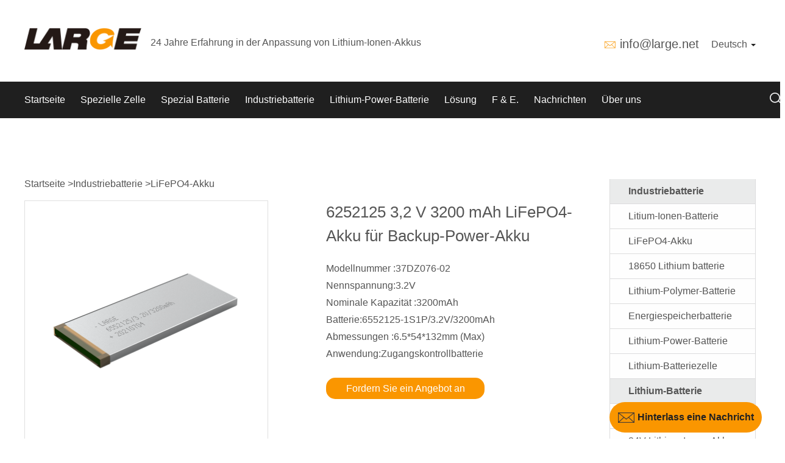

--- FILE ---
content_type: text/html; charset=UTF-8
request_url: https://de.large.net/product/8zu43bm.html
body_size: 18323
content:
    <!DOCTYPE html>
    <!--[if IE 8]> <html lang="en-us" class="ie8 no-js"> <![endif]-->
    <!--[if IE 9]> <html lang="en-us" class="ie9 no-js"> <![endif]-->
    <!--[if !IE]><!-->
    <html lang="de">
    <!--<![endif]-->
    <!-- BEGIN HEAD -->
    <head>

        
        <meta charset="utf-8" />
        <title>6252125 3,2 V 3200 mAh LiFePO4-Akku für Backup-Power-Akku-lifepo4-battery | Large Power</title>
        <meta http-equiv="X-UA-Compatible" content="IE=edge">
        <meta name="keywords" content="6252125 3,2 V 3200 mAh LiFePO4-Akku für Backup-Power-Akku,lifepo4-battery,Large Power">
        <meta  name="description"  content="6252125 3,2 V 3200 mAh LiFePO4-Akku für Backup-Power-AkkuNominal voltage:3.2V;Nominal capacity:3200mAh;Model number:6552125-1S1P/3.2V/3200mAh;Dimension:6.5*54*132mm (Max);Application:Zugangskontrollbatterie"/>
        <meta content="width=device-width, initial-scale=1.0, maximum-scale=1.0, user-scalable=0" name="viewport">
        <meta content="yes" name="apple-mobile-web-app-capable">
        <meta content="black" name="apple-mobile-web-app-status-bar-style">
        <meta content="telephone=no" name="format-detection">
        <link rel="stylesheet" href="/assets/css/swiper.min.css">
        <script src="/assets/js/swiper.min.js"></script>
        <!-- BEGIN GLOBAL MANDATORY STYLES -->
        <link href="/assets/css/bootstrap.min.css" rel="stylesheet">
<link href="/assets/css/swiper.css" rel="stylesheet">
<link href="/assets/css/style.css" rel="stylesheet">
<link href="/assets/css/new-style.css" rel="stylesheet">
<link href="/assets/css/search.css" rel="stylesheet">
<link href="/assets/css/font-awesome.min.css" rel="stylesheet">
<link href="/assets/css/base.css" rel="stylesheet">        <!-- END THEME LAYOUT STYLES -->
<!--        <link rel="canonical" href="--><!--">-->
        <link rel="shortcut icon" href="/favicon.ico" />


                    <link rel="alternate" hreflang="en" href="https://www.large.net/product/8zu43bm.html"/>
                    <link rel="alternate" hreflang="es" href="https://es.large.net/product/8zu43bm.html"/>
                    <link rel="alternate" hreflang="de" href="https://de.large.net/product/8zu43bm.html"/>
                    <link rel="alternate" hreflang="ja" href="https://jp.large.net/product/8zu43bm.html"/>
                    <link rel="alternate" hreflang="ru" href="https://ru.large.net/product/8zu43bm.html"/>
        
                
                
        <!-- Global site tag (gtag.js) - Google Analytics -->
        <script async src="https://www.googletagmanager.com/gtag/js?id=G-T4YFPCSFMR"></script>
        <script>
            window.dataLayer = window.dataLayer || [];
            function gtag(){dataLayer.push(arguments);}
            gtag('js', new Date());

            gtag('config', 'G-T4YFPCSFMR');
        </script>


    </head>
    <!-- END HEAD -->
    <body>
        <!-- BEGIN HEADER -->
    <div class="header_top">
<header>
    <div class="top_part">
        <div class="container">
            <div class="logo_nav col-sm-8 ">
                <div class="col-xs-11  p_l">
                    <div class="logo">
                        <div class="img"><a href="/"><img src="/static/images/logo.png" title="Custom Lithium ion Battery Pack" alt="Custom Lithium ion Battery Pack"/></a></div>
                    </div>
                    <div class="text size4 hidden-xs">24 Jahre Erfahrung in der Anpassung von Lithium-Ionen-Akkus</div>
                    <div class="text size4 visible-xs">24 Jahre Batterieanpassung</div>
                </div>
                <div class="col-xs-1 visible-xs">
                    <div class="nav_button one" data="0">
                        <span class="fa bars"><img src="/static/images/top_nav_list1.png" alt=""></span>
                        <span class="fa close"><img src="/static/images/top_nav_list2.png" alt=""></span>
                    </div>
                </div>
            </div>

            <div class="col-xs-12 col-sm-4 p_r">
                <div class="search">
                    <div class="form">
                        <form id="search_form" method="get&quot;&quot;" action="/search/" name="form">
                            <div class="top"><div class="input-group">
                                    <input class="input" type="text" id="keywordInput" name="keyword" placeholder="Search">
                                    <input type="submit" class="submit" value="">
                                </div></div>
                        </form>
                    </div>
                </div>
                <div class="lag hidden-xs">
                    <div class="bottom">

                        <div class="t1 tt">
                            <div class="ico"><img src="/assets/images/heard_email_ico.png" alt=""></div>
                            <div class="text"> <span><a href="mailto:info@large.net" class="size3">info@large.net</a></span></div>
                        </div>
                        <div class="t2">
                            <div class="dropdown">
                                <a id="dLabel" data-target="#" href="/">
                                    Deutsch
                                    <span class="caret"></span>
                                </a>
                                <ul class="dropdown-menu" aria-labelledby="dLabel">
                                    <li><a href="https://www.large.net">English</a></li>
                                    <li><a href="https://jp.large.net">日本語</a></li>
                                    <li><a href="https://ru.large.net">русский</a></li>
                                    <li><a href="https://es.large.net">Español</a></li>
                                    <li><a href="http://www.juda.cn">简体中文</a></li>
                                </ul>
                            </div>
                        </div>
                    </div>
                </div>
            </div>
        </div>

    </div>
    <section id="nav_bar" class="container-full">

        <div class="content">
            <nav>
                <div class="head-v3">
                    <div class="navigation-up">
                        <div class="container">
                            <div class="navigation-v3">
                                <ul>
                                    <li class="nav-up-selected-inpage" _t_nav="home">
                                        <div class="item">
                                            <a class="common_left_padding size4" href="/">Startseite</a>
                                        </div>
                                    </li>
                                                                            <li class="" _t_nav="special-cell">
                                            <div class="item" onclick="nav_click(this)">
                                                <a class="common_left_padding size4" style="" href="/low-temperature-18650/">Spezielle Zelle</a>
                                                <div class="down visible-xs ">
                                                    <span class="fa chevron-down"><img src="/static/images/nav_list1.png" alt=""></span>
                                                    <span class="fa chevron-up"><img src="/static/images/nav_list2.png" alt=""></span>

                                                </div>

                                            </div>
                                            <dl class="visible-xs">
                                                                                                    <dd class="col-xs-12">
                                                        <div class="item">
                                                            <a href="/low-temperature-18650/" class="size4">Niedrige Temperatur 18650</a>
                                                        </div>
                                                    </dd>
                                                                                                    <dd class="col-xs-12">
                                                        <div class="item">
                                                            <a href="/low-temperature-26650/" class="size4">Niedrige Temperatur 26650</a>
                                                        </div>
                                                    </dd>
                                                                                                    <dd class="col-xs-12">
                                                        <div class="item">
                                                            <a href="/low-temperature-square/" class="size4">Niedertemperatur-Quadrat</a>
                                                        </div>
                                                    </dd>
                                                                                                    <dd class="col-xs-12">
                                                        <div class="item">
                                                            <a href="/low-temperature-polymer/" class="size4">Niedrigtemperatur-Polymer</a>
                                                        </div>
                                                    </dd>
                                                                                                    <dd class="col-xs-12">
                                                        <div class="item">
                                                            <a href="/wide-temperature-cell/" class="size4">Breite Temperaturzelle</a>
                                                        </div>
                                                    </dd>
                                                                                                    <dd class="col-xs-12">
                                                        <div class="item">
                                                            <a href="/explosion-proof-cell/" class="size4">Explosionsgeschützte Batteriezelle</a>
                                                        </div>
                                                    </dd>
                                                                                                    <dd class="col-xs-12">
                                                        <div class="item">
                                                            <a href="/cell-model-table/" class="size4">Zellmodelltabelle</a>
                                                        </div>
                                                    </dd>
                                                                                            </dl>
                                        </li>

                                                                            <li class="" _t_nav="special-battery">
                                            <div class="item" onclick="nav_click(this)">
                                                <a class="common_left_padding size4" style="" href="/low-temperature-li-ion-battery/">Spezial Batterie</a>
                                                <div class="down visible-xs ">
                                                    <span class="fa chevron-down"><img src="/static/images/nav_list1.png" alt=""></span>
                                                    <span class="fa chevron-up"><img src="/static/images/nav_list2.png" alt=""></span>

                                                </div>

                                            </div>
                                            <dl class="visible-xs">
                                                                                                    <dd class="col-xs-12">
                                                        <div class="item">
                                                            <a href="/low-temperature-li-ion-battery/" class="size4">Niedertemperatur-Li-Ionen-Akku</a>
                                                        </div>
                                                    </dd>
                                                                                                    <dd class="col-xs-12">
                                                        <div class="item">
                                                            <a href="/explosion-proof-batteries/" class="size4">Explosionsgeschützte Batterie</a>
                                                        </div>
                                                    </dd>
                                                                                                    <dd class="col-xs-12">
                                                        <div class="item">
                                                            <a href="/high-safety-battery/" class="size4">Batterie mit hoher Sicherheit</a>
                                                        </div>
                                                    </dd>
                                                                                                    <dd class="col-xs-12">
                                                        <div class="item">
                                                            <a href="/start-battery/" class="size4">Batterie starten</a>
                                                        </div>
                                                    </dd>
                                                                                                    <dd class="col-xs-12">
                                                        <div class="item">
                                                            <a href="/energy-storage-batteries/" class="size4">Energiespeicherbatterie</a>
                                                        </div>
                                                    </dd>
                                                                                            </dl>
                                        </li>

                                                                            <li class="" _t_nav="industrial-battery">
                                            <div class="item" onclick="nav_click(this)">
                                                <a class="common_left_padding size4" style="" href="/lithium-ion-battery/">Industriebatterie</a>
                                                <div class="down visible-xs ">
                                                    <span class="fa chevron-down"><img src="/static/images/nav_list1.png" alt=""></span>
                                                    <span class="fa chevron-up"><img src="/static/images/nav_list2.png" alt=""></span>

                                                </div>

                                            </div>
                                            <dl class="visible-xs">
                                                                                                    <dd class="col-xs-12">
                                                        <div class="item">
                                                            <a href="/lithium-ion-battery/" class="size4">Litium-Ionen-Batterie</a>
                                                        </div>
                                                    </dd>
                                                                                                    <dd class="col-xs-12">
                                                        <div class="item">
                                                            <a href="/lifepo4-battery/" class="size4">LiFePO4-Akku</a>
                                                        </div>
                                                    </dd>
                                                                                                    <dd class="col-xs-12">
                                                        <div class="item">
                                                            <a href="/lithium-battery18650/" class="size4">18650 Lithium batterie</a>
                                                        </div>
                                                    </dd>
                                                                                                    <dd class="col-xs-12">
                                                        <div class="item">
                                                            <a href="/lithium-polymer-battery/" class="size4">Lithium-Polymer-Batterie</a>
                                                        </div>
                                                    </dd>
                                                                                                    <dd class="col-xs-12">
                                                        <div class="item">
                                                            <a href="/energy-storage-battery/" class="size4">Energiespeicherbatterie</a>
                                                        </div>
                                                    </dd>
                                                                                                    <dd class="col-xs-12">
                                                        <div class="item">
                                                            <a href="/lithium-power-battery/" class="size4">Lithium-Power-Batterie</a>
                                                        </div>
                                                    </dd>
                                                                                                    <dd class="col-xs-12">
                                                        <div class="item">
                                                            <a href="/lithium-battery-cell/" class="size4">Lithium-Batteriezelle</a>
                                                        </div>
                                                    </dd>
                                                                                            </dl>
                                        </li>

                                                                            <li class="" _t_nav="lithium-power-battery">
                                            <div class="item" onclick="nav_click(this)">
                                                <a class="common_left_padding size4" style="" href="/lithium-power-battery/">Lithium-Power-Batterie</a>
                                                <div class="down visible-xs ">
                                                    <span class="fa chevron-down"><img src="/static/images/nav_list1.png" alt=""></span>
                                                    <span class="fa chevron-up"><img src="/static/images/nav_list2.png" alt=""></span>

                                                </div>

                                            </div>
                                            <dl class="visible-xs">
                                                                                                    <dd class="col-xs-12">
                                                        <div class="item">
                                                            <a href="/lithium-ion-battery/list-133/" class="size4">12V Lithium-Ionen-Akku</a>
                                                        </div>
                                                    </dd>
                                                                                                    <dd class="col-xs-12">
                                                        <div class="item">
                                                            <a href="/lithium-ion-battery/list-134/" class="size4">24V Lithium-Ionen-Akku</a>
                                                        </div>
                                                    </dd>
                                                                                                    <dd class="col-xs-12">
                                                        <div class="item">
                                                            <a href="/lithium-ion-battery/list-135/" class="size4">36V Lithium-Ionen-Akku</a>
                                                        </div>
                                                    </dd>
                                                                                                    <dd class="col-xs-12">
                                                        <div class="item">
                                                            <a href="/lithium-ion-battery/list-136/" class="size4">48V Lithium-Ionen-Akku</a>
                                                        </div>
                                                    </dd>
                                                                                            </dl>
                                        </li>

                                                                            <li class="" _t_nav="case">
                                            <div class="item" onclick="nav_click(this)">
                                                <a class="common_left_padding size4" style="" href="/special/">Lösung</a>
                                                <div class="down visible-xs ">
                                                    <span class="fa chevron-down"><img src="/static/images/nav_list1.png" alt=""></span>
                                                    <span class="fa chevron-up"><img src="/static/images/nav_list2.png" alt=""></span>

                                                </div>

                                            </div>
                                            <dl class="visible-xs">
                                                                                                    <dd class="col-xs-12">
                                                        <div class="item">
                                                            <a href="/special/" class="size4">Besondere</a>
                                                        </div>
                                                    </dd>
                                                                                                    <dd class="col-xs-12">
                                                        <div class="item">
                                                            <a href="/robotic/" class="size4">Roboter</a>
                                                        </div>
                                                    </dd>
                                                                                                    <dd class="col-xs-12">
                                                        <div class="item">
                                                            <a href="/medical/" class="size4">Medizinisch</a>
                                                        </div>
                                                    </dd>
                                                                                                    <dd class="col-xs-12">
                                                        <div class="item">
                                                            <a href="/instrument/" class="size4">Instrument</a>
                                                        </div>
                                                    </dd>
                                                                                                    <dd class="col-xs-12">
                                                        <div class="item">
                                                            <a href="/survey/" class="size4">Umfrage</a>
                                                        </div>
                                                    </dd>
                                                                                                    <dd class="col-xs-12">
                                                        <div class="item">
                                                            <a href="/handheld/" class="size4">Handheld</a>
                                                        </div>
                                                    </dd>
                                                                                            </dl>
                                        </li>

                                                                            <li class="" _t_nav="rd">
                                            <div class="item" onclick="nav_click(this)">
                                                <a class="common_left_padding size4" style="" href="/page/research-and-development-team.html">F & E.</a>
                                                <div class="down visible-xs ">
                                                    <span class="fa chevron-down"><img src="/static/images/nav_list1.png" alt=""></span>
                                                    <span class="fa chevron-up"><img src="/static/images/nav_list2.png" alt=""></span>

                                                </div>

                                            </div>
                                            <dl class="visible-xs">
                                                                                                    <dd class="col-xs-12">
                                                        <div class="item">
                                                            <a href="/page/special-lithium-battery-research-institute.html" class="size4">Forschungsinstitut</a>
                                                        </div>
                                                    </dd>
                                                                                                    <dd class="col-xs-12">
                                                        <div class="item">
                                                            <a href="/page/research-and-development-team.html" class="size4">F & E-Team</a>
                                                        </div>
                                                    </dd>
                                                                                                    <dd class="col-xs-12">
                                                        <div class="item">
                                                            <a href="/page/manufacturing-center.html" class="size4">Fertigungszentrum</a>
                                                        </div>
                                                    </dd>
                                                                                                    <dd class="col-xs-12">
                                                        <div class="item">
                                                            <a href="/page/test-center.html" class="size4">Testcenter</a>
                                                        </div>
                                                    </dd>
                                                                                                    <dd class="col-xs-12">
                                                        <div class="item">
                                                            <a href="/page/core-technology.html" class="size4">Kerntechnologie</a>
                                                        </div>
                                                    </dd>
                                                                                            </dl>
                                        </li>

                                                                            <li class="" _t_nav="news">
                                            <div class="item" onclick="nav_click(this)">
                                                <a class="common_left_padding size4" style="" href="/company-news/">Nachrichten</a>
                                                <div class="down visible-xs ">
                                                    <span class="fa chevron-down"><img src="/static/images/nav_list1.png" alt=""></span>
                                                    <span class="fa chevron-up"><img src="/static/images/nav_list2.png" alt=""></span>

                                                </div>

                                            </div>
                                            <dl class="visible-xs">
                                                                                                    <dd class="col-xs-12">
                                                        <div class="item">
                                                            <a href="/company-news/" class="size4">Unternehmens Nachrichten</a>
                                                        </div>
                                                    </dd>
                                                                                                    <dd class="col-xs-12">
                                                        <div class="item">
                                                            <a href="/industry-news/" class="size4">Branchennachrichten</a>
                                                        </div>
                                                    </dd>
                                                                                                    <dd class="col-xs-12">
                                                        <div class="item">
                                                            <a href="/battery-knowledge/" class="size4">Batteriekenntnisse</a>
                                                        </div>
                                                    </dd>
                                                                                            </dl>
                                        </li>

                                                                            <li class="" _t_nav="about-us">
                                            <div class="item" onclick="nav_click(this)">
                                                <a class="common_left_padding size4" style="" href="/page/company-profile.html">Über uns</a>
                                                <div class="down visible-xs ">
                                                    <span class="fa chevron-down"><img src="/static/images/nav_list1.png" alt=""></span>
                                                    <span class="fa chevron-up"><img src="/static/images/nav_list2.png" alt=""></span>

                                                </div>

                                            </div>
                                            <dl class="visible-xs">
                                                                                                    <dd class="col-xs-12">
                                                        <div class="item">
                                                            <a href="/page/company-profile.html" class="size4">Firmenprofil</a>
                                                        </div>
                                                    </dd>
                                                                                                    <dd class="col-xs-12">
                                                        <div class="item">
                                                            <a href="/page/history.html" class="size4">Geschichte</a>
                                                        </div>
                                                    </dd>
                                                                                                    <dd class="col-xs-12">
                                                        <div class="item">
                                                            <a href="/page/corporate-culture.html" class="size4">Unternehmenskultur</a>
                                                        </div>
                                                    </dd>
                                                                                                    <dd class="col-xs-12">
                                                        <div class="item">
                                                            <a href="/page/qualifications-honors.html" class="size4">Qualifikationen &amp; Ehrungen</a>
                                                        </div>
                                                    </dd>
                                                                                                    <dd class="col-xs-12">
                                                        <div class="item">
                                                            <a href="/page/contactus.html" class="size4">Kontaktiere uns</a>
                                                        </div>
                                                    </dd>
                                                                                            </dl>
                                        </li>

                                                                    </ul>
                            </div>
                                                            


<div class="common_email_all none">

 <div class="content">



<div class="email_title"><h2>Nachricht hinterlassen</h2></div>

<div class="common_email">

    <div class="form">

        <form id="send-emial-left" class="" action="/form/message.html" method="post">
<input type="hidden" name="_csrf" value="F4jOfBBkcy4dMoUXHGsARI3g3OQrh_L3jEDt-WO5Ka05MZWfq4JyzjiM9SdXaZYYnLjsIxexySJL_652-caqmg==">
        <div class="none">

            <div class="form-group field-sendmail-from required">
<small>*</small><label class="" for="sendmail-from">from</label><input type="text" id="sendmail-from" class="form-control c-md-4" name="SendMail[from]" value="https://de.large.net/product/8zu43bm.html" aria-required="true"><span class="help-block"></span>
</div>
        </div>

        <div class="row">

            <div class="col-xs-12 col-sm-12">

                <div class="form-group field-sendmail-name required">
<small>*</small><label class="" for="sendmail-name">Name</label><input type="text" id="sendmail-name" class="form-control c-md-4" name="SendMail[name]" aria-required="true"><span class="help-block"></span>
</div>
            </div>

            <div class="col-xs-12 col-sm-12">

                <div class="form-group field-sendmail-email required">
<small>*</small><label class="" for="sendmail-email">Email</label><input type="text" id="sendmail-email" class="form-control c-md-4" name="SendMail[email]" aria-required="true"><span class="help-block"></span>
</div>
            </div>

        </div>

        <div class="col-xs-12 col-sm-12">

            <div class="form-group field-sendmail-message required">
<small>*</small><label class="" for="sendmail-message">Botschaft</label><textarea id="sendmail-message" class="form-control c-md-4" name="SendMail[message]" rows="5" aria-required="true"></textarea><span class="help-block"></span>
</div>
        </div>



        <div class="col-xs-12 col-sm-12">

            <div class="form-group">

                <button type="submit" id="more_bg" class="btn" name="contact-button">einreichen</button>
            </div>

        </div>

        </form>
    </div>

</div>



     

 </div>

</div>

                                                    </div>
                    </div>
                    <div class="navigation-down hidden-xs">
                                                                                    <div id="special-cell" class="nav-down-menu menu-3 menu-1" style="display: none;" _t_nav="special-cell">
                                    <div class="container navigation-down-inner">
                                                                                                                                    <div class="col-xs-12 col-sm-4">
                                                                                        <dl>
                                                <dd>
                                                    <a href="/low-temperature-18650/">Niedrige Temperatur 18650</a>
                                                </dd>
                                            </dl>
                                                                                                                                                                            <dl>
                                                <dd>
                                                    <a href="/low-temperature-26650/">Niedrige Temperatur 26650</a>
                                                </dd>
                                            </dl>
                                                                                                                                                                            <dl>
                                                <dd>
                                                    <a href="/low-temperature-square/">Niedertemperatur-Quadrat</a>
                                                </dd>
                                            </dl>
                                                                                            </div>
                                                                                                                                                                                <div class="col-xs-12 col-sm-4">
                                                                                        <dl>
                                                <dd>
                                                    <a href="/low-temperature-polymer/">Niedrigtemperatur-Polymer</a>
                                                </dd>
                                            </dl>
                                                                                                                                                                            <dl>
                                                <dd>
                                                    <a href="/wide-temperature-cell/">Breite Temperaturzelle</a>
                                                </dd>
                                            </dl>
                                                                                                                                                                            <dl>
                                                <dd>
                                                    <a href="/explosion-proof-cell/">Explosionsgeschützte Batteriezelle</a>
                                                </dd>
                                            </dl>
                                                                                            </div>
                                                                                                                                                                                <div class="col-xs-12 col-sm-4">
                                                                                        <dl>
                                                <dd>
                                                    <a href="/cell-model-table/">Zellmodelltabelle</a>
                                                </dd>
                                            </dl>
                                                                                            </div>
                                                                                    
                                                                            </div>
                                </div>
                                                                                                                <div id="special-battery" class="nav-down-menu menu-3 menu-1" style="display: none;" _t_nav="special-battery">
                                    <div class="container navigation-down-inner">
                                                                                                                                    <div class="col-xs-12 col-sm-4">
                                                                                        <dl>
                                                <dd>
                                                    <a href="/low-temperature-li-ion-battery/">Niedertemperatur-Li-Ionen-Akku</a>
                                                </dd>
                                            </dl>
                                                                                                                                                                            <dl>
                                                <dd>
                                                    <a href="/explosion-proof-batteries/">Explosionsgeschützte Batterie</a>
                                                </dd>
                                            </dl>
                                                                                                                                                                            <dl>
                                                <dd>
                                                    <a href="/high-safety-battery/">Batterie mit hoher Sicherheit</a>
                                                </dd>
                                            </dl>
                                                                                            </div>
                                                                                                                                                                                <div class="col-xs-12 col-sm-4">
                                                                                        <dl>
                                                <dd>
                                                    <a href="/start-battery/">Batterie starten</a>
                                                </dd>
                                            </dl>
                                                                                                                                                                            <dl>
                                                <dd>
                                                    <a href="/energy-storage-batteries/">Energiespeicherbatterie</a>
                                                </dd>
                                            </dl>
                                                                                            </div>
                                                                                    
                                                                            </div>
                                </div>
                                                                                                                <div id="industrial-battery" class="nav-down-menu menu-3 menu-1" style="display: none;" _t_nav="industrial-battery">
                                    <div class="container navigation-down-inner">
                                                                                                                                    <div class="col-xs-12 col-sm-4">
                                                                                        <dl>
                                                <dd>
                                                    <a href="/lithium-ion-battery/">Litium-Ionen-Batterie</a>
                                                </dd>
                                            </dl>
                                                                                                                                                                            <dl>
                                                <dd>
                                                    <a href="/lifepo4-battery/">LiFePO4-Akku</a>
                                                </dd>
                                            </dl>
                                                                                                                                                                            <dl>
                                                <dd>
                                                    <a href="/lithium-battery18650/">18650 Lithium batterie</a>
                                                </dd>
                                            </dl>
                                                                                            </div>
                                                                                                                                                                                <div class="col-xs-12 col-sm-4">
                                                                                        <dl>
                                                <dd>
                                                    <a href="/lithium-polymer-battery/">Lithium-Polymer-Batterie</a>
                                                </dd>
                                            </dl>
                                                                                                                                                                            <dl>
                                                <dd>
                                                    <a href="/energy-storage-battery/">Energiespeicherbatterie</a>
                                                </dd>
                                            </dl>
                                                                                                                                                                            <dl>
                                                <dd>
                                                    <a href="/lithium-power-battery/">Lithium-Power-Batterie</a>
                                                </dd>
                                            </dl>
                                                                                            </div>
                                                                                                                                                                                <div class="col-xs-12 col-sm-4">
                                                                                        <dl>
                                                <dd>
                                                    <a href="/lithium-battery-cell/">Lithium-Batteriezelle</a>
                                                </dd>
                                            </dl>
                                                                                            </div>
                                                                                    
                                                                            </div>
                                </div>
                                                                                                                <div id="lithium-power-battery" class="nav-down-menu menu-3 menu-1" style="display: none;" _t_nav="lithium-power-battery">
                                    <div class="container navigation-down-inner">
                                                                                                                                    <div class="col-xs-12 col-sm-4">
                                                                                        <dl>
                                                <dd>
                                                    <a href="/lithium-ion-battery/list-133/">12V Lithium-Ionen-Akku</a>
                                                </dd>
                                            </dl>
                                                                                                                                                                            <dl>
                                                <dd>
                                                    <a href="/lithium-ion-battery/list-134/">24V Lithium-Ionen-Akku</a>
                                                </dd>
                                            </dl>
                                                                                                                                                                            <dl>
                                                <dd>
                                                    <a href="/lithium-ion-battery/list-135/">36V Lithium-Ionen-Akku</a>
                                                </dd>
                                            </dl>
                                                                                            </div>
                                                                                                                                                                                <div class="col-xs-12 col-sm-4">
                                                                                        <dl>
                                                <dd>
                                                    <a href="/lithium-ion-battery/list-136/">48V Lithium-Ionen-Akku</a>
                                                </dd>
                                            </dl>
                                                                                            </div>
                                                                                    
                                                                            </div>
                                </div>
                                                                                                                <div id="case" class="nav-down-menu menu-3 menu-1" style="display: none;" _t_nav="case">
                                    <div class="container navigation-down-inner">
                                                                                                                                    <div class="col-xs-12 col-sm-4">
                                                                                        <dl>
                                                <dd>
                                                    <a href="/special/">Besondere</a>
                                                </dd>
                                            </dl>
                                                                                                                                                                            <dl>
                                                <dd>
                                                    <a href="/robotic/">Roboter</a>
                                                </dd>
                                            </dl>
                                                                                                                                                                            <dl>
                                                <dd>
                                                    <a href="/medical/">Medizinisch</a>
                                                </dd>
                                            </dl>
                                                                                            </div>
                                                                                                                                                                                <div class="col-xs-12 col-sm-4">
                                                                                        <dl>
                                                <dd>
                                                    <a href="/instrument/">Instrument</a>
                                                </dd>
                                            </dl>
                                                                                                                                                                            <dl>
                                                <dd>
                                                    <a href="/survey/">Umfrage</a>
                                                </dd>
                                            </dl>
                                                                                                                                                                            <dl>
                                                <dd>
                                                    <a href="/handheld/">Handheld</a>
                                                </dd>
                                            </dl>
                                                                                            </div>
                                                                                    
                                                                            </div>
                                </div>
                                                                                                                <div id="rd" class="nav-down-menu menu-3 menu-1" style="display: none;" _t_nav="rd">
                                    <div class="container navigation-down-inner">
                                                                                                                                    <div class="col-xs-12 col-sm-4">
                                                                                        <dl>
                                                <dd>
                                                    <a href="/page/special-lithium-battery-research-institute.html">Forschungsinstitut</a>
                                                </dd>
                                            </dl>
                                                                                                                                                                            <dl>
                                                <dd>
                                                    <a href="/page/research-and-development-team.html">F & E-Team</a>
                                                </dd>
                                            </dl>
                                                                                                                                                                            <dl>
                                                <dd>
                                                    <a href="/page/manufacturing-center.html">Fertigungszentrum</a>
                                                </dd>
                                            </dl>
                                                                                            </div>
                                                                                                                                                                                <div class="col-xs-12 col-sm-4">
                                                                                        <dl>
                                                <dd>
                                                    <a href="/page/test-center.html">Testcenter</a>
                                                </dd>
                                            </dl>
                                                                                                                                                                            <dl>
                                                <dd>
                                                    <a href="/page/core-technology.html">Kerntechnologie</a>
                                                </dd>
                                            </dl>
                                                                                            </div>
                                                                                    
                                                                            </div>
                                </div>
                                                                                                                <div id="news" class="nav-down-menu menu-3 menu-1" style="display: none;" _t_nav="news">
                                    <div class="container navigation-down-inner">
                                                                                                                                    <div class="col-xs-12 col-sm-4">
                                                                                        <dl>
                                                <dd>
                                                    <a href="/company-news/">Unternehmens Nachrichten</a>
                                                </dd>
                                            </dl>
                                                                                                                                                                            <dl>
                                                <dd>
                                                    <a href="/industry-news/">Branchennachrichten</a>
                                                </dd>
                                            </dl>
                                                                                                                                                                            <dl>
                                                <dd>
                                                    <a href="/battery-knowledge/">Batteriekenntnisse</a>
                                                </dd>
                                            </dl>
                                                                                            </div>
                                                                                    
                                                                                    <div class="hidden-xs col-sm-7 ">
                                                <div class="col-sm-5 part_top"><a href="javascript:void(0)" class="size2">Batterieführung</a></div>
                                                <div class="col-sm-7">
                                                    <div class="hidden-xs col-sm-12 ">
                                                        <a href="/best-18650-lithium-battery-pack/" target="_blank" class="size4 col-sm-12">Bester 18650 Lithium Akku</a></div>
                                                    <div class="hidden-xs col-sm-12 section20">
                                                        <a href="/cylindrical-lithium-ion-battery/" target="_blank" class="size4 col-sm-12">Zylindrische Lithium-Ionen-Batterie</a></div>
                                                    <div class="hidden-xs col-sm-12 section20">
                                                        <a href="/lithium-ion-battery-guide/" target="_blank" class="size4 col-sm-12">Beste Lithium-Ionen-Batterie-Anleitung</a></div>
                                                    <div class="hidden-xs col-sm-12 section20">
                                                        <a href="/liPo-battery-guide/" target="_blank" class="size4 col-sm-12">Bester LiPo-Akku-Leitfaden</a></div>
                                                    <div class="hidden-xs col-sm-12 section20">
                                                        <a href="/lifepo4-battery-guide/" target="_blank" class="size4 col-sm-12">Bester LiFePo4 Batterieführer</a></div>
                                                    <div class="hidden-xs col-sm-12 section20">
                                                        <a href="/12v-lithium-battery/" target="_blank" class="size4 col-sm-12">12V Lithium Batterie Anleitung</a></div>
                                                    <div class="hidden-xs col-sm-12 section20">
                                                        <a href="/48v-lithium-battery-guide/" target="_blank" class="size4 col-sm-12">48V Lithium-Ionen-Akku</a></div>
                                                    <div class="hidden-xs col-sm-12 section20">
                                                        <a href="/connecting-batteries-in-parallel-and-series/" target="_blank" class="size4 col-sm-12">Paralleles und serielles Anschließen von Lithiumbatterien</a></div>
                                                    <div class="hidden-xs col-sm-12 section20">
                                                        <a href="/best-26650-lithium-ion-battery/" target="_blank" class="size4 col-sm-12">Der beste 26650 Lithium-Ionen-Akku</a></div>
                                                </div>
                                            </div>
                                                                            </div>
                                </div>
                                                                                                                <div id="about-us" class="nav-down-menu menu-3 menu-1" style="display: none;" _t_nav="about-us">
                                    <div class="container navigation-down-inner">
                                                                                                                                    <div class="col-xs-12 col-sm-4">
                                                                                        <dl>
                                                <dd>
                                                    <a href="/page/company-profile.html">Firmenprofil</a>
                                                </dd>
                                            </dl>
                                                                                                                                                                            <dl>
                                                <dd>
                                                    <a href="/page/history.html">Geschichte</a>
                                                </dd>
                                            </dl>
                                                                                                                                                                            <dl>
                                                <dd>
                                                    <a href="/page/corporate-culture.html">Unternehmenskultur</a>
                                                </dd>
                                            </dl>
                                                                                            </div>
                                                                                                                                                                                <div class="col-xs-12 col-sm-4">
                                                                                        <dl>
                                                <dd>
                                                    <a href="/page/qualifications-honors.html">Qualifikationen &amp; Ehrungen</a>
                                                </dd>
                                            </dl>
                                                                                                                                                                            <dl>
                                                <dd>
                                                    <a href="/page/contactus.html">Kontaktiere uns</a>
                                                </dd>
                                            </dl>
                                                                                            </div>
                                                                                    
                                                                            </div>
                                </div>
                                                                        </div>
                </div>
            </nav>
            <div class="search_form_head hidden-xs">
                <div class="form_main">
    <div class="search-dropdown">
        <div class="input-group-btn">
            <button type="button" id="button_product" class="btn btn-default dropdown-toggle" data-toggle="dropdown" aria-haspopup="true" aria-expanded="false" style="background: none;box-shadow:none;outline:none">Produkt<i></i></button>
            <ul class="dropdown-menu">
                <li><a href="javascript:void(0)" data-title="product">Produkt</a></li>
                <li><a href="javascript:void(0)" data-title="news">Nachrichten</a></li>
            </ul>
        </div>
    </div>
    <form id="search_form" class="search_form" method="get" action="/search/" name="form" >

        <div class="form-label">
            <span>検索に入る</span>
        </div>
        <div class="input-wrap">
            <div class="search_ico pull-left"><i class="seach_ico"></i></div>
            <div class="pull-left input">
                <input type="text" aria-label="Suche eingeben" name="keyword" placeholder="Suche eingeben">
                <div class="close"><i class="close_ico"></i></div>
            </div>
        </div>
        <input class="input" type="hidden" name="type" value="Produkt">
    </form>
</div>
            </div>
        </div>

    </section>
</header>

</div>    <div class="zhuti">
    <div class="product_item container section">
    <div class="right_part ">
        <section class="top commom_left_right_padding">
            <section class="section_m">    <div class="breadCrumbs">        <div class="container">            <div class="content size4">                                    <a href="/">Startseite</a>                                    ><a href="/industrial-battery/">Industriebatterie</a>                                    ><a href="/lifepo4-battery/">LiFePO4-Akku</a>                            </div>        </div>    </div></section>        </section>
        <section class="p_detail_top">
            <div class="text_list col-sm-6 col-xs-12">
                <div class="title col-xs-12 commom_left_right_padding section_m"><h1 class="size2">6252125 3,2 V 3200 mAh LiFePO4-Akku für Backup-Power-Akku</h1></div>
                <div class="shuxing hidden-xs">
                    <ul>
                        <li><p class="size4">Modellnummer :37DZ076-02</p></li>
                        <li><p class="size4">Nennspannung:3.2V</p></li>
                        <li><p class="size4">Nominale Kapazität :3200mAh</p></li>
                                                <li><p class="size4">Batterie:6552125-1S1P/3.2V/3200mAh</p></li>
                                                <li><p class="size4">Abmessungen :6.5*54*132mm (Max)</p></li>
                        <li><p class="size4">Anwendung:Zugangskontrollbatterie</p></li>
                    </ul>
                </div>
                <div class="inquire hidden-xs" id="more_bg">
                    <a href="/form/message.html" class="size4" target="_blank">Fordern Sie ein Angebot an</a>
                </div>
            </div>
            <div class="right-extra" >
                <!--产品开始-->
                <div class="swiper-container visible-xs">
                    <div class="swiper-wrapper">
                                                    <div class="swiper-slide"> <img class="rsImg" src="/public/uploads/image/202111/3ef39686c6b16df8a97de3d1a00a40e3.png" alt="" /></div>
                                                    <div class="swiper-slide"> <img class="rsImg" src="/public/uploads/image/202111/e12bdba2415618de0b05b269e7e8090f.png" alt="" /></div>
                                                    <div class="swiper-slide"> <img class="rsImg" src="/public/uploads/image/202111/9c16f88dec4dfbaba6e9aa8359a607c9.png" alt="" /></div>
                                                    <div class="swiper-slide"> <img class="rsImg" src="/public/uploads/image/202111/b96ac3ada6aa70f344518661a5022791.png" alt="" /></div>
                                            </div>
                    <!-- 如果需要分页器 -->
                    <div class="swiper-pagination"></div>
                </div>
                <div class="pc_img hidden-xs">
                    <div id="preview" class="spec-preview"> <span class="jqzoom"><img jqimg="/public/uploads/image/202111/3ef39686c6b16df8a97de3d1a00a40e3.png" src="/public/uploads/image/202111/3ef39686c6b16df8a97de3d1a00a40e3.png" /></span> </div>
                    <!--缩图开始-->
                    <div class="spec-scroll"> <a class="prev">&lt;</a> <a class="next">&gt;</a>
                        <div class="items">
                            <ul>
                                                                    <li><img alt="" bimg="/public/uploads/image/202111/3ef39686c6b16df8a97de3d1a00a40e3.png" src="/public/uploads/image/202111/3ef39686c6b16df8a97de3d1a00a40e3.png" onmousemove="preview(this);"></li>
                                                                    <li><img alt="" bimg="/public/uploads/image/202111/e12bdba2415618de0b05b269e7e8090f.png" src="/public/uploads/image/202111/e12bdba2415618de0b05b269e7e8090f.png" onmousemove="preview(this);"></li>
                                                                    <li><img alt="" bimg="/public/uploads/image/202111/9c16f88dec4dfbaba6e9aa8359a607c9.png" src="/public/uploads/image/202111/9c16f88dec4dfbaba6e9aa8359a607c9.png" onmousemove="preview(this);"></li>
                                                                    <li><img alt="" bimg="/public/uploads/image/202111/b96ac3ada6aa70f344518661a5022791.png" src="/public/uploads/image/202111/b96ac3ada6aa70f344518661a5022791.png" onmousemove="preview(this);"></li>
                                                            </ul>
                        </div>
                    </div>
                    <!--缩图结束-->
                </div>
                <div class="pic col-sm-6 col-xs-6">
                    <div class="img">
                    </div>
                </div>
                <div class="list_img"><img src="" alt=""></div>
            </div>
        </section>
         <section class="p_detail_main section40 " >
             <div class="p_detail commom_left_right_padding">
                 <div class="title"><h2 class="size2">Produktdetail</h2></div>
                 <div class="p size4">
                     <p>Produktnummer:37DZ076-02</p><p> Zellenmodell: 6252125/3,2V/3200mAh</p><p> Batteriespezifikation: 6552125-1S1P/3,2V/3200mAh</p><p> Nennspannung: 3.2V</p><p> Nennkapazität: 3200mAh</p><p> Ladespannung: 3.65V</p><p> Ladestrom: ≤ 2.5a</p><p> Entladestrom: 3A</p><p> Sofortiger Entladestrom: 5-12A</p><p> Entladeschlussspannung: 2.0V</p><p> Innenwiderstand des fertigen Produkts: ≤110mΩ</p><p> Batteriegewicht: 78G</p><p> Produktgröße: 6,5 * 54 * 132 mm (maximal)</p><p> Ladetemperatur: 0 ~ 45℃</p><p> Entladetemperatur: -20 ~ 60℃</p><p> Lagertemperatur: -20 bis 45 °C</p><p> Batteriegehäuse: Polymerbatterie plus Platinenanschlusskabel</p><p> Lithiumbatterieschutz: Kurzschlussschutz, Überladeschutz, Überentladungsschutz, Überstromschutz usw.</p><p> Anwendung: Zugangskontrollbatterie</p>                 </div>
             </div>
             <section class="section section_m">
                 




<div class="common_email">

    <div class="email_title"><h2 class="size2">Nachricht hinterlassen</h2></div>

    <div class="form">

    <form id="send-emial" class="" action="/form/message.html" method="post">
<input type="hidden" name="_csrf" value="F4jOfBBkcy4dMoUXHGsARI3g3OQrh_L3jEDt-WO5Ka05MZWfq4JyzjiM9SdXaZYYnLjsIxexySJL_652-caqmg==">
        <div class="none">

            <div class="form-group field-sendmail-from required">
<div class='label_diy size4'><small>*</small><label class="" for="sendmail-from">from</label></div><div class='input'><input type="text" id="sendmail-from" class="form-control c-md-4" name="SendMail[from]" value="https://de.large.net/product/8zu43bm.html" aria-required="true"><span class="help-block"></span></div>
</div>
        </div>

        <div class="row">
            <div class="col-xs-12 col-sm-6 item1">

                <div class="form-group field-sendmail-name required">
<div class='label_diy size4'><small>*</small><label class="" for="sendmail-name">Name</label></div><div class='input'><input type="text" id="sendmail-name" class="form-control c-md-4" name="SendMail[name]" aria-required="true"><span class="help-block"></span></div>
</div>
            </div>

            <div class="col-xs-12 col-sm-6 item2">

                <div class="form-group field-sendmail-email required">
<div class='label_diy size4'><small>*</small><label class="" for="sendmail-email">Email</label></div><div class='input'><input type="text" id="sendmail-email" class="form-control c-md-4" name="SendMail[email]" aria-required="true"><span class="help-block"></span></div>
</div>            </div>
        </div>

        <div class="row">
            <div class="col-xs-12 col-sm-6 item1">

                <div class="form-group field-sendmail-company required">
<div class='label_diy size4'><small>*</small><label class="" for="sendmail-company">Firma</label></div><div class='input'><input type="text" id="sendmail-company" class="form-control c-md-4" name="SendMail[company]" aria-required="true"><span class="help-block"></span></div>
</div>
            </div>
            <div class="col-xs-12 col-sm-6 item2">

                <div class="form-group field-sendmail-country">
<div class='label_diy size4'><small>*</small><label class="" for="sendmail-country">Land</label></div><div class='input'><input type="text" id="sendmail-country" class="form-control c-md-4" name="SendMail[country]"><span class="help-block"></span></div>
</div>
            </div>


        </div>

        <div class="col-xs-12 col-sm-12">

            <div class="form-group field-sendmail-message required">
<div class='label_diy size4'><small>*</small><label class="" for="sendmail-message">Botschaft</label></div><div class='input'><textarea id="sendmail-message" class="form-control c-md-4" name="SendMail[message]" rows="7" aria-required="true"></textarea><span class="help-block"></span></div>
</div>
        </div>


    <div class="col-xs-12 col-sm-12">

        <div class="form-group">

            <button type="submit" id="more_bg" class="btn" name="contact-button">einreichen</button>
        </div>

    </div>

    </form>
    </div>

</div>             </section>
             <section class="section  commom_left_right_padding section_m">
                 <div class="common_category_list">
    <div class="title"><h2 class="size2">Heißesten Kategorien</h2></div>
    <div class="img_nav">
        <ul>
                    </ul>
    </div>
    <div class="anchor hidden-xs">
        <ul>
                            <li>
                    <div class="item"><a href="https://de.large.net/lithium-ion-battery/" class="size4">Litium-Ionen-Batterie</a> <span>|</span></div>
                </li>
                            <li>
                    <div class="item"><a href="https://de.large.net/lithium-power-battery/" class="size4">Lithium-Power-Batterie</a> <span>|</span></div>
                </li>
                            <li>
                    <div class="item"><a href="https://de.large.net/special-battery/" class="size4">Spezial batterie</a> <span>|</span></div>
                </li>
                            <li>
                    <div class="item"><a href="https://de.large.net/industrial-battery/" class="size4">Industrie batterie</a> <span>|</span></div>
                </li>
                            <li>
                    <div class="item"><a href="https://de.large.net/energy-storage-battery/" class="size4">Energiespeicherbatterie</a> <span>|</span></div>
                </li>
                            <li>
                    <div class="item"><a href="https://de.large.net/lifepo4-battery/" class="size4">Lifepo4 Batterie</a> <span>|</span></div>
                </li>
                            <li>
                    <div class="item"><a href="https://de.large.net/lithium-polymer-battery/" class="size4">Lithium-Polymer-Batterie</a> <span>|</span></div>
                </li>
                            <li>
                    <div class="item"><a href="https://de.large.net/lithium-battery18650/" class="size4">18650 Lithium batterie</a> <span>|</span></div>
                </li>
                            <li>
                    <div class="item"><a href="https://de.large.net/lithium-ion-battery/" class="size4">Lithium-Ionen-Akku</a> <span>|</span></div>
                </li>
                            <li>
                    <div class="item"><a href="https://de.large.net/low-temperature-battery/" class="size4">Niedrig Temperatur Batterie</a> <span>|</span></div>
                </li>
                            <li>
                    <div class="item"><a href="https://de.large.net/wide-temperature-battery/" class="size4">Breit Temperatur Batterie</a> <span>|</span></div>
                </li>
                            <li>
                    <div class="item"><a href="https://de.large.net/lithium-titanate-battery/" class="size4">Lithium titanat-Batterie</a> <span>|</span></div>
                </li>
                            <li>
                    <div class="item"><a href="https://de.large.net/explosion-proof-battery/" class="size4">Explosion Beweis Batterie</a> <span>|</span></div>
                </li>
                            <li>
                    <div class="item"><a href="https://de.large.net/robotic/" class="size4">Roboter-Lithium-Batterie</a> <span>|</span></div>
                </li>
                            <li>
                    <div class="item"><a href="https://de.large.net/medical/" class="size4">medizinische Lithiumbatterie</a> <span>|</span></div>
                </li>
                            <li>
                    <div class="item"><a href="https://de.large.net/lifepo4-battery/list-133/" class="size4">12V Lifepo4 Batterie</a> <span>|</span></div>
                </li>
                            <li>
                    <div class="item"><a href="https://de.large.net/lifepo4-battery/list-134/" class="size4">24V Lifepo4 Batterie</a> <span>|</span></div>
                </li>
                            <li>
                    <div class="item"><a href="https://de.large.net/lifepo4-battery/list-135/" class="size4">36V Lifepo4 Batterie</a> <span>|</span></div>
                </li>
                            <li>
                    <div class="item"><a href="https://de.large.net/lifepo4-battery/list-136/" class="size4">48V Lifepo4 Batterie</a> <span>|</span></div>
                </li>
                            <li>
                    <div class="item"><a href="https://de.large.net/lithium-ion-battery/list-117/" class="size4">3.7V Lithium batterie</a> <span>|</span></div>
                </li>
                            <li>
                    <div class="item"><a href="https://de.large.net/lithium-ion-battery/list-118/" class="size4">7.4V Lithium batterie</a> <span>|</span></div>
                </li>
                            <li>
                    <div class="item"><a href="https://de.large.net/lithium-ion-battery/list-119/" class="size4">11.1V Lithium batterie</a> <span>|</span></div>
                </li>
                            <li>
                    <div class="item"><a href="https://de.large.net/lithium-ion-battery/list-120/" class="size4">14.8V Lithium batterie</a> <span>|</span></div>
                </li>
                            <li>
                    <div class="item"><a href="https://de.large.net/lithium-ion-battery/list-132/" class="size4">5V Lithium-Ionen-Akku</a> <span>|</span></div>
                </li>
                            <li>
                    <div class="item"><a href="https://de.large.net/lithium-ion-battery/list-133/" class="size4">12V Lithiumbatterie</a> <span>|</span></div>
                </li>
                            <li>
                    <div class="item"><a href="https://de.large.net/lithium-ion-battery/list-134/" class="size4">24V Lithiumbatterie</a> <span>|</span></div>
                </li>
                            <li>
                    <div class="item"><a href="https://de.large.net/lithium-ion-battery/list-135/" class="size4">36V Lithiumbatterie</a> <span>|</span></div>
                </li>
                            <li>
                    <div class="item"><a href="https://de.large.net/lithium-ion-battery/list-136/" class="size4">48V Lithiumbatterie</a> </div>
                </li>
                    </ul>
    </div>
</div>             </section>
             <section class="section hidden-xs ">
                 <div class="news_tuijian size4">
<div class="common_nav left">
    <ul>
        <li>
            <div class="item checked" data="list0">
                <div class="text"><b class="size3">Heißesten Artikel</b></div>
                <div class="ico">
                    <i></i>
                </div>
            </div>
        </li>
        <li>
            <div class="item" data="list1">
                <div class="text"><b class="size3">Neueste Artikel</b></div>
                <div class="ico">
                    <i></i>
                </div>
            </div>
        </li>
        <li>
            <div class="item" data="list2">
                <div class="text"><b class="size3">Für dich empfohlen</b></div>
                <div class="ico">
                    <i></i>
                </div>
            </div>
        </li>
    </ul>
</div>
<div class="common_nav_list section20">
    <li class="list0">
        <div class="list">
            <ul>
                                    <li><div class="item">
                            <div class="text"><span></span><a class="hover_a" href="/news/89u43pm.html">Stellen Sie den Lithium-Ionen-Akku im Gefrierschrank wieder her?</a></div>
                        </div></li>
                                    <li><div class="item">
                            <div class="text"><span></span><a class="hover_a" href="/news/8bu43pg.html">Diskussion 26650 Batterie gegen 18650 Batterie</a></div>
                        </div></li>
                                    <li><div class="item">
                            <div class="text"><span></span><a class="hover_a" href="/news/89u43pe.html">Was tun mit einem durchstochenen Lithium-Ionen-Akku?</a></div>
                        </div></li>
                                    <li><div class="item">
                            <div class="text"><span></span><a class="hover_a" href="/news/8bu43q8.html">So testen Sie Lithiumbatterien mit einem Multimeter</a></div>
                        </div></li>
                                    <li><div class="item">
                            <div class="text"><span></span><a class="hover_a" href="/news/87u43pa.html">Wie lade ich den 18650 Akku ohne Ladegerät auf?</a></div>
                        </div></li>
                                    <li><div class="item">
                            <div class="text"><span></span><a class="hover_a" href="/news/91u43pc.html">Ist das faule Ei Geruch von einer Batterie gefährliche Wirkung und Entsorgung</a></div>
                        </div></li>
                            </ul>
        </div>
    </li>
    <li class="list1 none">
        <div class="list">
            <ul>
                                    <li><div class="item">
                            <div class="text"><span></span><a class="hover_a" href="/news/6cu43s3.html">So steuern Sie die Entladetiefe, um die Leistung von Lithiumbatterien zu verbessern</a></div>
                        </div></li>
                                    <li><div class="item">
                            <div class="text"><span></span><a class="hover_a" href="/news/6bu43s3.html">Warum Lithiumbatterien im Jahr 2025 kostengünstiger sind als je zuvor</a></div>
                        </div></li>
                                    <li><div class="item">
                            <div class="text"><span></span><a class="hover_a" href="/news/6au43s3.html">Was Sie über SDS für Lithiumbatterien wissen müssen</a></div>
                        </div></li>
                                    <li><div class="item">
                            <div class="text"><span></span><a class="hover_a" href="/news/69u43s3.html">NFPA 855 und Brandschutz bei Lithiumbatterien: Ein praktischer Leitfaden</a></div>
                        </div></li>
                                    <li><div class="item">
                            <div class="text"><span></span><a class="hover_a" href="/news/68u43s3.html">Revolutionäre Fortschritte in der Lithiumbatterietechnologie</a></div>
                        </div></li>
                                    <li><div class="item">
                            <div class="text"><span></span><a class="hover_a" href="/news/6hu43s2.html">Eine umfassende Überprüfung des Risikomanagements bei Lithiumbatterien</a></div>
                        </div></li>
                            </ul>
        </div>
    </li>
    <li class="list2 none">
        <div class="list">
            <ul>
                                    <li><div class="item">
                            <div class="text"><span></span><a class="hover_a" href="/news/8ju43n2.html">Zylindrische Lithium-Ionen-Batterie</a></div>
                        </div></li>
                                    <li><div class="item">
                            <div class="text"><span></span><a class="hover_a" href="/news/8qu43mt.html">Höchste Kapazität 18650 Batterie 2020</a></div>
                        </div></li>
                                    <li><div class="item">
                            <div class="text"><span></span><a class="hover_a" href="/news/8pu43ms.html">Hersteller von Lithium-Ionen-Batterien mit hoher Kapazität, Batterie empfehlen</a></div>
                        </div></li>
                                    <li><div class="item">
                            <div class="text"><span></span><a class="hover_a" href="/news/8mu43mq.html">Kosten der Lithium-Ionen-Batterie 2019 - Einflussfaktoren pro kWh, Trend</a></div>
                        </div></li>
                                    <li><div class="item">
                            <div class="text"><span></span><a class="hover_a" href="/news/8ku43mn.html">Beste 18650 Lithium-Ionen-Batterie 2019, 18650 Anleitung</a></div>
                        </div></li>
                                    <li><div class="item">
                            <div class="text"><span></span><a class="hover_a" href="/news/8ru43kk.html">Top 10 Hersteller von Lithium-Ionen-Batterien in China, Ranking der chinesischen Lithium-Ionen-Batterien</a></div>
                        </div></li>
                            </ul>
        </div>
    </li>
</div>
</div>
             </section>
         </section>
    </div>
    <div class="left_part hidden-xs col-sm-3 ">
      <div class="online size4">    <div class="pp">        <ul>            <li class="top"><div class="item"><a href="/industrial-battery/">Industriebatterie</a></div></li>                            <li><div class="item"><a href="/lithium-ion-battery/">Litium-Ionen-Batterie</a></div></li>                            <li><div class="item"><a href="/lifepo4-battery/">LiFePO4-Akku</a></div></li>                            <li><div class="item"><a href="/lithium-battery18650/">18650 Lithium batterie</a></div></li>                            <li><div class="item"><a href="/lithium-polymer-battery/">Lithium-Polymer-Batterie</a></div></li>                            <li><div class="item"><a href="/energy-storage-battery/">Energiespeicherbatterie</a></div></li>                            <li><div class="item"><a href="/lithium-power-battery/">Lithium-Power-Batterie</a></div></li>                            <li><div class="item"><a href="/lithium-battery-cell/">Lithium-Batteriezelle</a></div></li>                    </ul>    </div>    <div class="pp">        <ul>            <li class="top"><div class="item"><a href="/lithium-power-battery/">Lithium-Batterie</a></div></li>                        <li><div class="item"><a href="/lithium-ion-battery/list-133/">12V Lithium-Ionen-Akku</a></div></li>                        <li><div class="item"><a href="/lithium-ion-battery/list-134/">24V Lithium-Ionen-Akku</a></div></li>                        <li><div class="item"><a href="/lithium-ion-battery/list-135/">36V Lithium-Ionen-Akku</a></div></li>                        <li><div class="item"><a href="/lithium-ion-battery/list-136/">48V Lithium-Ionen-Akku</a></div></li>                    </ul>    </div>    <div class="pp">        <ul>            <li class="top"><div class="item"><a href="/special-battery/">Spezialbatterie</a></div></li>                            <li><div class="item"><a href="/low-temperature-battery/">Niedrig Temperatur Batterie</a></div></li>                            <li><div class="item"><a href="/wide-temperature-battery/">Breite Temperatur Batterie</a></div></li>                            <li><div class="item"><a href="/lithium-titanate-battery/">Lithium Titanat Batterie</a></div></li>                            <li><div class="item"><a href="/explosion-proof-battery/">Explosionsgeschützte Batterie</a></div></li>                            <li><div class="item"><a href="/low-temperature-li-ion-battery/">Niedertemperatur-Li-Ionen-Akku</a></div></li>                            <li><div class="item"><a href="/high-safety-battery/">Batterie mit hoher Sicherheit</a></div></li>                            <li><div class="item"><a href="/start-battery/">Batterie starten</a></div></li>                            <li><div class="item"><a href="/explosion-proof-batteries/">Explosionsgeschützte Batterie</a></div></li>                            <li><div class="item"><a href="/energy-storage-batteries/">Energiespeicherbatterie</a></div></li>                    </ul>    </div>    <div class="you_like section20">        <div class="title"><h2>Vielleicht gefällt dir</h2></div>        <div class="list">            <ul>                                    <li class="goods_detail margin-bottom-10">                        <div class="item">                            <div class="img"><a href="/product/8fu43d4.html"><img src="/public/uploads/image/20220824/e1c53585ea69513095b6c14c005ab858.png" alt="Robuster Laptop-Polymer-Akku mit niedriger Temperatur und hoher Energiedichte, 11,1 V, 7800 mAh" title="Robuster Laptop-Polymer-Akku mit niedriger Temperatur und hoher Energiedichte, 11,1 V, 7800 mAh"></a></div>                            <div class="text"><a href="/product/8fu43d4.html" title="Robuster Laptop-Polymer-Akku mit niedriger Temperatur und hoher Energiedichte, 11,1 V, 7800 mAh">Robuster Laptop-Polymer-Akku mit niedriger Temperatur und hoher Energiedichte, 11,1 V, 7800 mAh</a></div>                        </div>                    </li>                                    <li class="goods_detail margin-bottom-10">                        <div class="item">                            <div class="img"><a href="/product/8ju43ch.html"><img src="/public/uploads/image/thum/1522809341995.png" alt="Laden/Entladen bei niedriger Temperatur LiFePO4-Akku 32V 20Ah für Telekommunikations-Basisstation mit RS485-Kommunikation" title="Laden/Entladen bei niedriger Temperatur LiFePO4-Akku 32V 20Ah für Telekommunikations-Basisstation mit RS485-Kommunikation"></a></div>                            <div class="text"><a href="/product/8ju43ch.html" title="Laden/Entladen bei niedriger Temperatur LiFePO4-Akku 32V 20Ah für Telekommunikations-Basisstation mit RS485-Kommunikation">Laden/Entladen bei niedriger Temperatur LiFePO4-Akku 32V 20Ah für Telekommunikations-Basisstation mit RS485-Kommunikation</a></div>                        </div>                    </li>                                    <li class="goods_detail margin-bottom-10">                        <div class="item">                            <div class="img"><a href="/product/8qu43c9.html"><img src="/public/uploads/image/20220824/20059a136e76e26273a43726b47acec5.png" alt="12 V 4400 mAh 18650 Niedertemperatur-Lithiumbatterie für verstärkte Stromversorgung" title="12 V 4400 mAh 18650 Niedertemperatur-Lithiumbatterie für verstärkte Stromversorgung"></a></div>                            <div class="text"><a href="/product/8qu43c9.html" title="12 V 4400 mAh 18650 Niedertemperatur-Lithiumbatterie für verstärkte Stromversorgung">12 V 4400 mAh 18650 Niedertemperatur-Lithiumbatterie für verstärkte Stromversorgung</a></div>                        </div>                    </li>                            </ul>        </div>    </div>   </div>        <div class="you_like_end"></div>
    </div>

    <div class="you_like section20 visible-xs col-xs-12">

        <div class="title common_left_padding"><h2 class="size2">Vielleicht gefällt dir</h2></div>

        <div class="list">

            <ul>

                
                    <li class="goods_detail margin-bottom-10 col-xs-6 ">
                        <div class="item">
                            <div class="img"><a href="/product/8fu43d4.html"><img src="/public/uploads/image/20220824/e1c53585ea69513095b6c14c005ab858.png" alt="Robuster Laptop-Polymer-Akku mit niedriger Temperatur und hoher Energiedichte, 11,1 V, 7800 mAh" title="Robuster Laptop-Polymer-Akku mit niedriger Temperatur und hoher Energiedichte, 11,1 V, 7800 mAh"></a></div>
                            <div class="text"><a href="/product/8fu43d4.html" title="Robuster Laptop-Polymer-Akku mit niedriger Temperatur und hoher Energiedichte, 11,1 V, 7800 mAh">Robuster Laptop-Polymer-Akku mit niedriger Temperatur und hoher Energiedichte, 11,1 V, 7800 mAh</a></div>
                        </div>
                    </li>

                
                    <li class="goods_detail margin-bottom-10 col-xs-6 ">
                        <div class="item">
                            <div class="img"><a href="/product/8ju43ch.html"><img src="/public/uploads/image/thum/1522809341995.png" alt="Laden/Entladen bei niedriger Temperatur LiFePO4-Akku 32V 20Ah für Telekommunikations-Basisstation mit RS485-Kommunikation" title="Laden/Entladen bei niedriger Temperatur LiFePO4-Akku 32V 20Ah für Telekommunikations-Basisstation mit RS485-Kommunikation"></a></div>
                            <div class="text"><a href="/product/8ju43ch.html" title="Laden/Entladen bei niedriger Temperatur LiFePO4-Akku 32V 20Ah für Telekommunikations-Basisstation mit RS485-Kommunikation">Laden/Entladen bei niedriger Temperatur LiFePO4-Akku 32V 20Ah für Telekommunikations-Basisstation mit RS485-Kommunikation</a></div>
                        </div>
                    </li>

                
                    <li class="goods_detail margin-bottom-10 col-xs-6 hidden-xs">
                        <div class="item">
                            <div class="img"><a href="/product/8qu43c9.html"><img src="/public/uploads/image/20220824/20059a136e76e26273a43726b47acec5.png" alt="12 V 4400 mAh 18650 Niedertemperatur-Lithiumbatterie für verstärkte Stromversorgung" title="12 V 4400 mAh 18650 Niedertemperatur-Lithiumbatterie für verstärkte Stromversorgung"></a></div>
                            <div class="text"><a href="/product/8qu43c9.html" title="12 V 4400 mAh 18650 Niedertemperatur-Lithiumbatterie für verstärkte Stromversorgung">12 V 4400 mAh 18650 Niedertemperatur-Lithiumbatterie für verstärkte Stromversorgung</a></div>
                        </div>
                    </li>

                
            </ul>

        </div>

    </div>
</div>
<script type="application/ld+json">
{
"@context": "http://www.schema.org",
"@type": "Product",
"name": "6252125 3,2 V 3200 mAh LiFePO4-Akku für Backup-Power-Akku",
"image": "https://www.large.net/public/uploads/image/202111/3ef39686c6b16df8a97de3d1a00a40e3.png",
"description": "Product:6252125 3,2 V 3200 mAh LiFePO4-Akku für Backup-Power-Akku;Battery cell:6552125-1S1P/3.2V/3200mAh;Nominal voltage:3.2V;Nominal capacity:3200mAh;Dimension:6.5*54*132mm (Max);Application:Zugangskontrollbatterie;",
"brand": {
          "@type": "Brand",
          "name": "Large Power"
        },
"aggregateRating": {
        "@type": "AggregateRating",
        "ratingValue": "4.7",
        "reviewCount": "82"
      }
 }
</script>
    <!-- BEGIN FOOTER -->
    <div class="right_send">
    <div class="p1"><p><img src="/static/images/right_send1.png" alt=""><span>Hinterlass eine Nachricht</span></p></div>
    <div class="p2 none">
        <div class="title size4">Kontaktiere uns <span class="fa close"><img src="/static/images/top_nav_list2.png" alt=""></span></div>
        <div class="textbox" style="margin-top: 2%;">
            <input type="text" id="sendName" placeholder="Name"><br>
            <span class="none" id="namedesc"> * Bitte geben Sie Ihren Namen ein</span>
        </div>
        <div class="textbox">
            <input type="text" id="sendEmail" placeholder="E-Mail*"><br>
            <span class="none" id="emaildesc">  E-Mail ist erforderlich.</span>
            <span class="none" id="emailError"> Diese E-Mail ist ungültig</span>
        </div>
        <div class="textbox" style="margin-top: 2%;">
            <input type="text" id="sendCompany" placeholder="Firmenname*"><br>
            <span class="none" id="companydesc"> * Bitte geben Sie Ihr Unternehmen ein</span>
        </div>
        <div class="textbox">
            <textarea type="text" id="sendContent" class="textaare" placeholder="Nachricht *"></textarea>
            <br>
            <span class="none" id="contentdesc">Massagen sind erforderlich.</span>
        </div>
        <div>
            <button class="cancel" id="cancel">Absagen</button>
            <button class="send" id="send">Senden</button>
        </div>
    </div>
    <div class="p3 none">
        <div class="title size4">Kontaktiere uns<span class="fa close"><img src="/static/images/top_nav_list2.png" alt=""></span></div>
        <div class="text">
            <div class="img"><img src="/static/images/right_send2.png" alt=""></div>
            <div class="p"><p>Wir melden uns bald bei Ihnen</p></div>
        </div>
        <div class="done"><div class="p">Fertig</div></div>
    </div>
</div>
<footer class=" section">
    <div class="top main_padding">
        <div class="container">
            <div class="left hidden-xs"><div class="img footer_img"><a href="/"><img src="/static/images/logo.png" alt="Large Power" title="Large Power"></a></div></div>
            <div class="right">
                <div class="email">
                    <div class="img"><a href="mailto:info@large.net"><i class="fa fa-envelope-o"></i></a></div>
                    <div class="text"><a href="mailto:info@large.net" class="size3">info@large.net</a></div>
                </div>
                <div class="list hidden-xs">
                    <ul>
                        <!-- Sharingbutton Facebook -->
                        <a class="resp-sharing-button__link" href="https://facebook.com/sharer/sharer.php?u=http%3A%2F%2Fsharingbuttons.io" target="_blank" rel="noopener" aria-label="">
                            <div class="resp-sharing-button resp-sharing-button--facebook resp-sharing-button--small"><div aria-hidden="true" class="resp-sharing-button__icon resp-sharing-button__icon--solid">
                                    <svg xmlns="http://www.w3.org/2000/svg" viewBox="0 0 24 24"><path d="M18.77 7.46H14.5v-1.9c0-.9.6-1.1 1-1.1h3V.5h-4.33C10.24.5 9.5 3.44 9.5 5.32v2.15h-3v4h3v12h5v-12h3.85l.42-4z"></path></svg>
                                </div>
                            </div>
                        </a>
                        <!-- Sharingbutton Twitter -->
                        <a class="resp-sharing-button__link" href="https://twitter.com/intent/tweet/?text=Super%20fast%20and%20easy%20Social%20Media%20Sharing%20Buttons.%20No%20JavaScript.%20No%20tracking.&amp;url=http%3A%2F%2Fsharingbuttons.io" target="_blank" rel="noopener" aria-label="">
                            <div class="resp-sharing-button resp-sharing-button--twitter resp-sharing-button--small"><div aria-hidden="true" class="resp-sharing-button__icon resp-sharing-button__icon--solid">
                                    <svg xmlns="http://www.w3.org/2000/svg" viewBox="0 0 24 24"><path d="M23.44 4.83c-.8.37-1.5.38-2.22.02.93-.56.98-.96 1.32-2.02-.88.52-1.86.9-2.9 1.1-.82-.88-2-1.43-3.3-1.43-2.5 0-4.55 2.04-4.55 4.54 0 .36.03.7.1 1.04-3.77-.2-7.12-2-9.36-4.75-.4.67-.6 1.45-.6 2.3 0 1.56.8 2.95 2 3.77-.74-.03-1.44-.23-2.05-.57v.06c0 2.2 1.56 4.03 3.64 4.44-.67.2-1.37.2-2.06.08.58 1.8 2.26 3.12 4.25 3.16C5.78 18.1 3.37 18.74 1 18.46c2 1.3 4.4 2.04 6.97 2.04 8.35 0 12.92-6.92 12.92-12.93 0-.2 0-.4-.02-.6.9-.63 1.96-1.22 2.56-2.14z"></path></svg>
                                </div>
                            </div>
                        </a>
                        <!-- Sharingbutton Google+ -->
                        <a class="resp-sharing-button__link" href="https://plus.google.com/share?url=http%3A%2F%2Fsharingbuttons.io" target="_blank" rel="noopener" aria-label="">
                            <div class="resp-sharing-button resp-sharing-button--google resp-sharing-button--small"><div aria-hidden="true" class="resp-sharing-button__icon resp-sharing-button__icon--solid">
                                    <svg xmlns="http://www.w3.org/2000/svg" viewBox="0 0 24 24"><path d="M11.37 12.93c-.73-.52-1.4-1.27-1.4-1.5 0-.43.03-.63.98-1.37 1.23-.97 1.9-2.23 1.9-3.57 0-1.22-.36-2.3-1-3.05h.5c.1 0 .2-.04.28-.1l1.36-.98c.16-.12.23-.34.17-.54-.07-.2-.25-.33-.46-.33H7.6c-.66 0-1.34.12-2 .35-2.23.76-3.78 2.66-3.78 4.6 0 2.76 2.13 4.85 5 4.9-.07.23-.1.45-.1.66 0 .43.1.83.33 1.22h-.08c-2.72 0-5.17 1.34-6.1 3.32-.25.52-.37 1.04-.37 1.56 0 .5.13.98.38 1.44.6 1.04 1.84 1.86 3.55 2.28.87.23 1.82.34 2.8.34.88 0 1.7-.1 2.5-.34 2.4-.7 3.97-2.48 3.97-4.54 0-1.97-.63-3.15-2.33-4.35zm-7.7 4.5c0-1.42 1.8-2.68 3.9-2.68h.05c.45 0 .9.07 1.3.2l.42.28c.96.66 1.6 1.1 1.77 1.8.05.16.07.33.07.5 0 1.8-1.33 2.7-3.96 2.7-1.98 0-3.54-1.23-3.54-2.8zM5.54 3.9c.33-.38.75-.58 1.23-.58h.05c1.35.05 2.64 1.55 2.88 3.35.14 1.02-.08 1.97-.6 2.55-.32.37-.74.56-1.23.56h-.03c-1.32-.04-2.63-1.6-2.87-3.4-.13-1 .08-1.92.58-2.5zM23.5 9.5h-3v-3h-2v3h-3v2h3v3h2v-3h3"></path></svg>
                                </div>
                            </div>
                        </a>
                        <!-- Sharingbutton Tumblr -->
                        <a class="resp-sharing-button__link" href="https://www.tumblr.com/widgets/share/tool?posttype=link&amp;title=Super%20fast%20and%20easy%20Social%20Media%20Sharing%20Buttons.%20No%20JavaScript.%20No%20tracking.&amp;caption=Super%20fast%20and%20easy%20Social%20Media%20Sharing%20Buttons.%20No%20JavaScript.%20No%20tracking.&amp;content=http%3A%2F%2Fsharingbuttons.io&amp;canonicalUrl=http%3A%2F%2Fsharingbuttons.io&amp;shareSource=tumblr_share_button" target="_blank" rel="noopener" aria-label="">
                            <div class="resp-sharing-button resp-sharing-button--tumblr resp-sharing-button--small"><div aria-hidden="true" class="resp-sharing-button__icon resp-sharing-button__icon--solid">
                                    <svg xmlns="http://www.w3.org/2000/svg" viewBox="0 0 24 24"><path d="M13.5.5v5h5v4h-5V15c0 5 3.5 4.4 6 2.8v4.4c-6.7 3.2-12 0-12-4.2V9.5h-3V6.7c1-.3 2.2-.7 3-1.3.5-.5 1-1.2 1.4-2 .3-.7.6-1.7.7-3h3.8z"></path></svg>
                                </div>
                            </div>
                        </a>
                        <!-- Sharingbutton LinkedIn -->
                        <a class="resp-sharing-button__link" href="https://www.linkedin.com/shareArticle?mini=true&amp;url=http%3A%2F%2Fsharingbuttons.io&amp;title=Super%20fast%20and%20easy%20Social%20Media%20Sharing%20Buttons.%20No%20JavaScript.%20No%20tracking.&amp;summary=Super%20fast%20and%20easy%20Social%20Media%20Sharing%20Buttons.%20No%20JavaScript.%20No%20tracking.&amp;source=http%3A%2F%2Fsharingbuttons.io" target="_blank" rel="noopener" aria-label="">
                            <div class="resp-sharing-button resp-sharing-button--linkedin resp-sharing-button--small"><div aria-hidden="true" class="resp-sharing-button__icon resp-sharing-button__icon--solid">
                                    <svg xmlns="http://www.w3.org/2000/svg" viewBox="0 0 24 24"><path d="M6.5 21.5h-5v-13h5v13zM4 6.5C2.5 6.5 1.5 5.3 1.5 4s1-2.4 2.5-2.4c1.6 0 2.5 1 2.6 2.5 0 1.4-1 2.5-2.6 2.5zm11.5 6c-1 0-2 1-2 2v7h-5v-13h5V10s1.6-1.5 4-1.5c3 0 5 2.2 5 6.3v6.7h-5v-7c0-1-1-2-2-2z"></path></svg>
                                </div>
                            </div>
                        </a>
                    </ul>
                </div>
            </div>
        </div>
    </div>
    <div class="main">
        <div class="container middle">
            <div class="bottom_nav_list col-md-10">
                <div class="part">
                    <div class="title">
                        Über uns
                    </div>
                    <div class="list">
                        <ul class=" list-paddingleft-2">
                            <li>
                                <div class="item">
                                    <a href="/page/company-profile.html" target="_self">Firmenprofil</a>
                                </div>
                            </li>
                            <li>
                                <div class="item">
                                    <a href="/page/history.html" target="_self">Entwicklungsgeschichte</a>
                                </div>
                            </li>
                            <li>
                                <div class="item">
                                    <a href="/company-news/" target="_blank">Unternehmens Nachrichten</a>
                                </div>
                            </li>
                            <li>
                                <div class="item">
                                    <a href="/page/contactus.html" target="_self">Kontaktiere uns</a>
                                </div>
                            </li>
                        </ul>
                    </div>
                </div>
                <div class="part">
                    <div class="title">
                        R&amp;D
                    </div>
                    <div class="list">
                        <ul class=" list-paddingleft-2">
                            <li>
                                <div class="item">
                                    <a href="/page/special-lithium-battery-research-institute.html" target="_self">Spezielles Forschungsinstitut für Lithiumbatterien</a>
                                </div>
                            </li>
                            <li>
                                <div class="item">
                                    <a href="/page/research-and-development-team.html" target="_self">Technologiezentrum</a>
                                </div>
                            </li>
                            <li>
                                <div class="item">
                                    <a href="/page/manufacturing-center.html" target="_self">Fertigungszentrum</a>
                                </div>
                            </li>
                            <li>
                                <div class="item">
                                    <a href="/page/test-center.html" target="_self">Experimentelles Zentrum</a>
                                </div>
                            </li>
                            <li>
                                <p>
                                    <a href="/page/core-technology.html" target="_self" title="Core  Technology">Kerntechnologie</a>
                                </p>
                            </li>
                        </ul>
                    </div>
                </div>
                <div class="part">
                    <div class="title">
                        Spezielle Zelle
                    </div>
                    <div class="list">
                        <ul class=" list-paddingleft-2">
                            <li>
                                <div class="item">
                                    <a href="/low-temperature-18650/" target="_self">Niedrige Temperatur 18650</a>
                                </div>
                            </li>
                            <li>
                                <div class="item">
                                    <a href="/low-temperature-26650/" target="_self">Niedrige Temperatur 26650</a>
                                </div>
                            </li>
                            <li>
                                <div class="item">
                                    <a href="/low-temperature-square/" target="_self">Niedertemperatur-Quadrat</a>
                                </div>
                            </li>
                            <li>
                                <div class="item">
                                    <a href="/low-temperature-polymer/" target="_self">Niedrigtemperatur-Polymer</a><br/>
                                </div>
                            </li>
                            <li>
                                <div class="item">
                                    <a href="/wide-temperature-cell/" target="_self">Breite Temperaturzelle</a>
                                </div>
                            </li>
                            <li>
                                <div class="item">
                                    <a href="/explosion-proof-cell/" target="_self">Explosionsgeschützte Zelle</a>
                                </div>
                            </li>
                        </ul>
                    </div>
                </div>
                <div class="part">
                    <div class="title">
                        Spezielle Batterie
                    </div>
                    <div class="list">
                        <ul class=" list-paddingleft-2">
                            <li>
                                <div class="item">
                                    <a href="/low-temperature-li-ion-battery/" target="_self">Niedertemperaturbatterie</a>
                                </div>
                            </li>
                            <li>
                                <div class="item">
                                    <a href="/explosion-proof-batteries/" target="_self">Explosionsgeschützte Batterie</a>
                                </div>
                            </li>
                            <li>
                                <div class="item">
                                    <a href="/high-safety-battery/" target="_self">Hohe Sicherheit</a>
                                </div>
                            </li>
                            <li>
                                <div class="item">
                                    <a href="/start-battery/" target="_self">Batterie starten</a>
                                </div>
                            </li>
                            <li>
                                <div class="item">
                                    <a href="/energy-storage-batteries/" target="_self">Energiespeicherbatterie</a>
                                </div>
                            </li>
                        </ul>
                    </div>
                </div>
            </div>
            <div class="bottom_email col-md-2 col-xs-12 main_padding section_m_n hidden-xs">
                <div class="sendMassage">
                    <div class="title size3 color_black">Eine Nachricht schicken</div>
                    <div class="form">
                        <form id="foot-form" class="" action="/form/message-simple.html" method="post">
<input type="hidden" name="_csrf" value="F4jOfBBkcy4dMoUXHGsARI3g3OQrh_L3jEDt-WO5Ka05MZWfq4JyzjiM9SdXaZYYnLjsIxexySJL_652-caqmg==">                        <div class="none">
                            <div class="form-group field-sendmail-from required">
<div><label class="none" for="sendmail-from">from</label></div><input type="text" id="sendmail-from" class="form-control c-md-4" name="SendMail[from]" value="https://de.large.net/product/8zu43bm.html" aria-required="true"><span class="help-block"></span>
</div>                        </div>
                        <div class="col-xs-12 col-sm-12 ">
                            <div class="form-group field-foot-email-name required">
<div><label class="none" for="foot-email-name">Email</label></div><input type="text" id="foot-email-name" class="form-control c-md-4" name="SendMail[email]" placeholder="Geben sie ihre E-Mailadresse ein" aria-required="true"><span class="help-block"></span>
</div>                        </div>
                        <div class="col-xs-12 col-sm-12">
                            <div class="form-group field-foot-email-message required">
<div><label class="none" for="foot-email-message">Botschaft</label></div><textarea id="foot-email-message" class="form-control c-md-4" name="SendMail[message]" rows="5" placeholder="Ihre Nachricht muss zwischen 20-3000 Zeichen lang sein!" aria-required="true"></textarea><span class="help-block"></span>
</div>                        </div>
                        <div class="col-xs-12 col-sm-12">
                            <div class="form-group  id="more_bg"">
                            <button type="submit" id="more_bg" class="btn lianxi" name="contact-button">Einreichen</button>                        </div>
                    </div>
                    </form>                </div>
            </div>

        </div>

    </div>
    <div class="bottom">
        <div class="container">
                        <section>
                <div class="hidden_more section20 visible-xs bottom_lang">
                    <div class="see_more container"><div class="text">日本語 <b class="down"><svg t="1587115753671" class="icon" viewBox="0 0 1024 1024" version="1.1" xmlns="http://www.w3.org/2000/svg" p-id="2361" width="18" height="18"><path d="M192 368L237.728 320 512 608l274.24-288L832 368 512 704z" p-id="2362" fill="#DCDDDD"></path></svg></b><b class="up"><svg t="1587118632314" class="icon" viewBox="0 0 1024 1024" version="1.1" xmlns="http://www.w3.org/2000/svg" p-id="3646" width="18" height="18"><path d="M192 656L237.728 704 512 416l274.24 288L832 656 512 320z" p-id="3647" fill="#DCDDDD"></path></svg></b></b></div></div>
                    <div class="content">
                        <div class="category_list container common_category_list">
                            <div class="anchor col-md-12">
                                <ul>
                                    <li class="col-xs-4"><a href="https://wwww.large.net">English</a></li>
                                    <li class="col-xs-4"><a href="https://es.large.net">Español</a></li>
                                    <li class="col-xs-4"><a href="https://ru.large.net">русский</a></li>
                                    <li class="col-xs-4"><a href="https://de.large.net">Deutsche</a></li>
                                    <li class="col-xs-4"><a href="http://www.juda.cn">简体中文</a></li>
                                </ul>
                            </div>
                        </div>
                    </div>
                </div>
            </section>
            <section class="section40 section_m_30">
                <p class="size5">© 2018 Dongguan Large Electronics Co., Ltd. | Nr. 8 Jingyi Road, Bezirk Dongcheng, Stadt Dongguan, Provinz Guangdong, China</p>
                <p class="size5">
                    <span>Tel. +86-769-23182621</span>
                    <span class="hidden-xs">| Fax. +86-769-22802559 |</span>
                    <a class="hidden-xs" href="https://www.large.net">www.large.net</a> |<a href="https://beian.miit.gov.cn/" style="color: #555" target="_blank" rel="nofollow">粤ICP备07049936号</a>
                </p>
                <div class="beizhu section40">
                    <p class="size-small">Die Seite enthält maschinelle Übersetzung, der Inhalt dient nur als Referenz und der Originaltext hat Vorrang.</p>
                </div>
            </section>

        </div>
    </div>
</footer>
    </div>
    <!-- END FOOTER -->
        <script src="/assets/52ec1aa1/jquery.js"></script>
<script src="/assets/adcd7660/yii.js"></script>
<script src="/assets/js/jquery.min.js"></script>
<script src="/assets/js/bootstrap.min.js"></script>
<script src="/assets/js/swiper.js"></script>
<script src="/assets/js/jquery.royalslider.min.js"></script>
<script src="/assets/js/common.js"></script>
<script src="/assets/js/jquery.jqzoom.js"></script>
<script src="/assets/js/base.js"></script>
<script src="/assets/adcd7660/yii.validation.js"></script>
<script src="/assets/adcd7660/yii.activeForm.js"></script>
<!--[if lt IE9]>
<script src="/assets/4075bd1e/global/plugins/respond.min.js"></script>
<![endif]-->
<!--[if lt IE9]>
<script src="/assets/4075bd1e/global/plugins/excanvas.min.js"></script>
<![endif]-->
<script type="text/javascript">    $(function(){
  var emial_top=$(".common_category_list").offset().top -180;

    $(window).scroll(function(){
        
        if(emial_top<$(window).scrollTop())
        {
            $(".common_email_all").addClass('fix_email_top')
            $(".online").addClass('none')
        }
        if($(".common_email_all").offset().top<emial_top)
        {
            $(".common_email_all").removeClass('fix_email_top')
            $(".online").removeClass('none')
        }
    })
    })
</script>
<script type="text/javascript">jQuery(document).ready(function () {
jQuery('#send-emial').yiiActiveForm([{"id":"sendmail-from","name":"from","container":".field-sendmail-from","input":"#sendmail-from","validate":function (attribute, value, messages, deferred, $form) {yii.validation.string(value, messages, {"message":"from muss eine Zeichenkette sein.","max":255,"tooLong":"from darf maximal 255 Zeichen enthalten.","skipOnEmpty":1});yii.validation.required(value, messages, {"message":"from darf nicht leer sein."});}},{"id":"sendmail-name","name":"name","container":".field-sendmail-name","input":"#sendmail-name","validate":function (attribute, value, messages, deferred, $form) {yii.validation.string(value, messages, {"message":"Name muss eine Zeichenkette sein.","max":50,"tooLong":"Name darf maximal 50 Zeichen enthalten.","skipOnEmpty":1});yii.validation.required(value, messages, {"message":"Name ist erforderlich."});}},{"id":"sendmail-email","name":"email","container":".field-sendmail-email","input":"#sendmail-email","validate":function (attribute, value, messages, deferred, $form) {yii.validation.string(value, messages, {"message":"Email muss eine Zeichenkette sein.","max":50,"tooLong":"Email darf maximal 50 Zeichen enthalten.","skipOnEmpty":1});yii.validation.required(value, messages, {"message":"E-Mail ist erforderlich."});yii.validation.email(value, messages, {"pattern":/^[a-zA-Z0-9!#$%&'*+\/=?^_`{|}~-]+(?:\.[a-zA-Z0-9!#$%&'*+\/=?^_`{|}~-]+)*@(?:[a-zA-Z0-9](?:[a-zA-Z0-9-]*[a-zA-Z0-9])?\.)+[a-zA-Z0-9](?:[a-zA-Z0-9-]*[a-zA-Z0-9])?$/,"fullPattern":/^[^@]*<[a-zA-Z0-9!#$%&'*+\/=?^_`{|}~-]+(?:\.[a-zA-Z0-9!#$%&'*+\/=?^_`{|}~-]+)*@(?:[a-zA-Z0-9](?:[a-zA-Z0-9-]*[a-zA-Z0-9])?\.)+[a-zA-Z0-9](?:[a-zA-Z0-9-]*[a-zA-Z0-9])?>$/,"allowName":false,"message":"Diese E-Mail ist ungültig.","enableIDN":false,"skipOnEmpty":1});}},{"id":"sendmail-company","name":"company","container":".field-sendmail-company","input":"#sendmail-company","validate":function (attribute, value, messages, deferred, $form) {yii.validation.string(value, messages, {"message":"Firma muss eine Zeichenkette sein.","max":50,"tooLong":"Firma darf maximal 50 Zeichen enthalten.","skipOnEmpty":1});yii.validation.required(value, messages, {"message":"Der Firmenname ist erforderlich."});}},{"id":"sendmail-country","name":"country","container":".field-sendmail-country","input":"#sendmail-country","validate":function (attribute, value, messages, deferred, $form) {yii.validation.string(value, messages, {"message":"Land muss eine Zeichenkette sein.","max":50,"tooLong":"Land darf maximal 50 Zeichen enthalten.","skipOnEmpty":1});}},{"id":"sendmail-message","name":"message","container":".field-sendmail-message","input":"#sendmail-message","validate":function (attribute, value, messages, deferred, $form) {yii.validation.string(value, messages, {"message":"Botschaft muss eine Zeichenkette sein.","max":255,"tooLong":"Botschaft darf maximal 255 Zeichen enthalten.","skipOnEmpty":1});yii.validation.required(value, messages, {"message":"Massage ist erforderlich."});}}], []);
jQuery('#send-emial-left').yiiActiveForm([{"id":"sendmail-from","name":"from","container":".field-sendmail-from","input":"#sendmail-from","validate":function (attribute, value, messages, deferred, $form) {yii.validation.string(value, messages, {"message":"from muss eine Zeichenkette sein.","max":255,"tooLong":"from darf maximal 255 Zeichen enthalten.","skipOnEmpty":1});yii.validation.required(value, messages, {"message":"from darf nicht leer sein."});}},{"id":"sendmail-name","name":"name","container":".field-sendmail-name","input":"#sendmail-name","validate":function (attribute, value, messages, deferred, $form) {yii.validation.string(value, messages, {"message":"Name muss eine Zeichenkette sein.","max":50,"tooLong":"Name darf maximal 50 Zeichen enthalten.","skipOnEmpty":1});yii.validation.required(value, messages, {"message":"Name ist erforderlich."});}},{"id":"sendmail-email","name":"email","container":".field-sendmail-email","input":"#sendmail-email","validate":function (attribute, value, messages, deferred, $form) {yii.validation.string(value, messages, {"message":"Email muss eine Zeichenkette sein.","max":50,"tooLong":"Email darf maximal 50 Zeichen enthalten.","skipOnEmpty":1});yii.validation.required(value, messages, {"message":"E-Mail ist erforderlich."});yii.validation.email(value, messages, {"pattern":/^[a-zA-Z0-9!#$%&'*+\/=?^_`{|}~-]+(?:\.[a-zA-Z0-9!#$%&'*+\/=?^_`{|}~-]+)*@(?:[a-zA-Z0-9](?:[a-zA-Z0-9-]*[a-zA-Z0-9])?\.)+[a-zA-Z0-9](?:[a-zA-Z0-9-]*[a-zA-Z0-9])?$/,"fullPattern":/^[^@]*<[a-zA-Z0-9!#$%&'*+\/=?^_`{|}~-]+(?:\.[a-zA-Z0-9!#$%&'*+\/=?^_`{|}~-]+)*@(?:[a-zA-Z0-9](?:[a-zA-Z0-9-]*[a-zA-Z0-9])?\.)+[a-zA-Z0-9](?:[a-zA-Z0-9-]*[a-zA-Z0-9])?>$/,"allowName":false,"message":"Diese E-Mail ist ungültig.","enableIDN":false,"skipOnEmpty":1});}},{"id":"sendmail-message","name":"message","container":".field-sendmail-message","input":"#sendmail-message","validate":function (attribute, value, messages, deferred, $form) {yii.validation.string(value, messages, {"message":"Botschaft muss eine Zeichenkette sein.","max":255,"tooLong":"Botschaft darf maximal 255 Zeichen enthalten.","skipOnEmpty":1});yii.validation.required(value, messages, {"message":"Massage ist erforderlich."});}}], []);
jQuery('#foot-form').yiiActiveForm([{"id":"sendmail-from","name":"from","container":".field-sendmail-from","input":"#sendmail-from","validate":function (attribute, value, messages, deferred, $form) {yii.validation.string(value, messages, {"message":"from muss eine Zeichenkette sein.","max":255,"tooLong":"from darf maximal 255 Zeichen enthalten.","skipOnEmpty":1});yii.validation.required(value, messages, {"message":"from darf nicht leer sein."});}},{"id":"sendmail-email","name":"email","container":".field-foot-email-name","input":"#foot-email-name","validate":function (attribute, value, messages, deferred, $form) {yii.validation.string(value, messages, {"message":"Email muss eine Zeichenkette sein.","max":50,"tooLong":"Email darf maximal 50 Zeichen enthalten.","skipOnEmpty":1});yii.validation.required(value, messages, {"message":"E-Mail ist erforderlich."});yii.validation.email(value, messages, {"pattern":/^[a-zA-Z0-9!#$%&'*+\/=?^_`{|}~-]+(?:\.[a-zA-Z0-9!#$%&'*+\/=?^_`{|}~-]+)*@(?:[a-zA-Z0-9](?:[a-zA-Z0-9-]*[a-zA-Z0-9])?\.)+[a-zA-Z0-9](?:[a-zA-Z0-9-]*[a-zA-Z0-9])?$/,"fullPattern":/^[^@]*<[a-zA-Z0-9!#$%&'*+\/=?^_`{|}~-]+(?:\.[a-zA-Z0-9!#$%&'*+\/=?^_`{|}~-]+)*@(?:[a-zA-Z0-9](?:[a-zA-Z0-9-]*[a-zA-Z0-9])?\.)+[a-zA-Z0-9](?:[a-zA-Z0-9-]*[a-zA-Z0-9])?>$/,"allowName":false,"message":"Diese E-Mail ist ungültig.","enableIDN":false,"skipOnEmpty":1});}},{"id":"sendmail-message","name":"message","container":".field-foot-email-message","input":"#foot-email-message","validate":function (attribute, value, messages, deferred, $form) {yii.validation.string(value, messages, {"message":"Botschaft muss eine Zeichenkette sein.","max":255,"tooLong":"Botschaft darf maximal 255 Zeichen enthalten.","skipOnEmpty":1});yii.validation.required(value, messages, {"message":"Massage ist erforderlich."});}}], []);
$("#search_form").submit(function(e){
  if ($("#keywordInput").val().length==0){
        alert("Keyword is required");
        return false;
  } 
});
});</script>    <div id="fix-r">
        <!--<span id="tel_span2"><i class="fa fa-skype" aria-hidden="true"></i>
      </span>-->
        <a class="left_message" href="/form/message.html"><span><i class="fa fa-envelope-o" aria-hidden="true"></i></span></a>
        <a id="scrolltop" class="hidden-xs" href="#top" style="width: 45px; height: 45px; border-radius: 8px; color: white; line-height: 45px; text-align: center; background: gray;"><span><i class="fa fa-angle-up" aria-hidden="true"></i></span></a>
    </div>
      <script>
        var mySwiper = new Swiper ('.swiper-container', {
            direction: 'horizontal', // 垂直切换选项
            loop: true, // 循环模式选项
            speed:300,
            autoplay : {
                delay:3000
            },


            // 如果需要分页器
            pagination: {
                el: '.swiper-pagination',
            },

            // 如果需要前进后退按钮
            navigation: {
                nextEl: '.swiper-button-next',
                prevEl: '.swiper-button-prev',
            },

            // 如果需要滚动条
            scrollbar: {
                el: '.swiper-scrollbar',
            },
        })
    </script>
    <script>
        $(".right_send .p1").click(function (e) {
            $(".right_send .p2").removeClass('none');
            $(".right_send .p1").addClass('none');
        })
        $("#cancel").click(function(){
            $(".right_send .p1").removeClass('none');
            $(".right_send .p2").addClass('none');
        })
        $(".right_send .p2 .close").click(function(){
            $(".right_send .p1").removeClass('none');
            $(".right_send .p2").addClass('none');
        })
        $(".right_send .p3 .close").click(function(){
            $(".right_send .p1").removeClass('none');
            $(".right_send .p2").addClass('none');
            $(".right_send .p3").addClass('none');
        })
        $(".right_send .p3 .done").click(function(){
            $(".right_send .p1").removeClass('none');
            $(".right_send .p2").addClass('none');
            $(".right_send .p3").addClass('none');
        })
        $("#send").click(function(){
             Name= $('#sendName').val();
             Email=$('#sendEmail').val();
             company=$('#sendCompany').val();
             content=$('#sendContent').val();
            if(Email==""){
                $("#emaildesc").removeClass("none");
            }else {
                var myreg = /^([a-zA-Z0-9]+[_|\_|\.]?)*[a-zA-Z0-9]+@([a-zA-Z0-9]+[_|\_|\.]?)*[a-zA-Z0-9]+\.[a-zA-Z]{2,3}$/;
                if(!myreg.test(Email)){
                    $("#emaildesc").addClass("none");
                    $("#emailError").removeClass("none");
                    return ;
                }
            }
            if(company==""){
                $("#emailError").addClass("none");
                $("#companydesc").removeClass("none");
            }
            if(content==""){
                $("#emailError").addClass("none");
                $("#contentdesc").removeClass("none");
            }

            if (Email=="" || content==""){
                return;
            }

        $.ajax({
            url:'/form/post-email.html',
            type:"POST",
            data:{
                "name":Name,
                "email":Email,
                "company":company,
                "message":content,
                "url":window.location.href
            },
            success:function (data) {
                $(".right_send .p1").addClass('none');
                $(".right_send .p2").addClass('none');
                $(".right_send .p3").removeClass('none');
            }
        })
        })


        $("#attach").change(function(r){
            var file = $("#attach").val();
             console.log(file);
        })
    </script>

    </body>
    </html>


--- FILE ---
content_type: text/css
request_url: https://de.large.net/assets/css/new-style.css
body_size: 5668
content:
.weight_bold{font-weight: bold}
.bg_color_an{background-color: #F5F5F6;overflow: hidden}
.bg_color_hs{background-color: #F1F3F6;overflow: hidden}
.bg_color_white{background-color: #FFFFFF;overflow: hidden}
.bg_while .lijizixun{padding: 100px 0;background-color: #ffffff}
.bg_hui{background-color: #F5F5F5}
.common_ad_luobo .common_ul_li_margin_padding>ul{overflow: visible}
.common_ad_luobo .item{float: left}
.common_ad_luobo .item img{width: 100%}
.common_ad_luobo .swiper-container-horizontal>.swiper-pagination-bullets,.common_ad_luobo  .swiper-pagination-custom,.common_ad_luobo  .swiper-pagination-fraction{bottom: 0px}
.common_ad_luobo .swiper-pagination-bullet{width: 15px;height: 15px;}
.common_ad_luobo .swiper-container  .swiper-slide{overflow: hidden}
.common_ad_luobo  .swiper-pagination-bullet-active{background: #FA9600}
.checked .common_bottom_line{
    position: absolute;
    bottom: -1px;
    width: 100%;
    height: 2px;
    background-color: #413f3f;
    left: 50%;
    transform: translate(-50%, -50%);
}

.list_product_item_type2{padding-top: 30px;display: inline-block}
.list_product_item_type2 .more{height: 50px;border-radius: 50px;background-color: #FA9600;margin-right: 20px;float: left;text-align: center;padding: 0 30px}
.list_product_item_type2 .more a{color: #ffffff;line-height: 50px}
.list_product_item_type2 .more:hover{background-color: #FC9F2D}
.list_product_item_type2 .zixun{height: 50px;border-radius: 50px;background-color: #ffffff;float: left;border: 1px solid #363231;text-align: center;padding: 0 30px}
.list_product_item_type2 .zixun a{line-height: 50px}
.list_product_item_type2 .zixun:hover{border: 2px solid #363231;}
.list_product_item_type2 .zixun:hover a{line-height: 48px}

.product_top_bottom{overflow: hidden}
.product_top_bottom .text{padding: 0px 60px 60px 60px;overflow: hidden}
.product_top_bottom .title{font-size: 28px;font-weight: bold}
.product_top_bottom .title a{color: #212121}
.product_top_bottom .p{font-size: 18px;}


.index .laboratory{padding: 0}

.bg_red{width: 100%;min-height: 500px;background-color: #ddd}
.bg_while{width: 100%;background-color: #ffffff}
.h200{min-height: 200px}
.bg_product_img{background-color: #EFF3F6}

.bg_while .lijizixun{padding: 100px 0;background-color: #ffffff}




/*产品列表页*/
.product_list_index{background-color: #F5F5F5;width: 100%;display: inline-block}
.product_list_index h2{font-size: 32px;color: #4C522B;text-align: center;font-weight: bold}
.product_list_index .sub_title{text-align: center;font-size: 20px;margin-top: 20px;}
.product_list_index .list_content{margin-top: 40px}
.product_list_index .list_content .padding_common{margin-bottom: 24px;}
.product_list_index .list_content .padding_common:last-child{margin-bottom: 0px;}

.product_list_index .list_content .padding1{padding: 70px 100px 70px 100px;background-color: #ffffff;overflow: hidden}
.product_list_index .list_content ul{}
.product_list_index .list_content ul li{padding-bottom: 0px;}
.product_list_index .list_content ul li .item{background-color: #ffffff;width: 100%;display: inline-block}
.product_list_index .list_content ul li .item img{max-width: 100%}
.product_list_index .list_content ul li .item .item_text{}
.product_list_index .list_content ul li .item .item_text .title{font-size: 28px;padding-bottom: 10px;color: #212121;font-weight: bold;padding-top: 60px}
.product_list_index .list_content ul li .item .item_text .title a{color: #212121;}
.product_list_index .list_content ul li .item .item_text .text{line-height: 1.8;font-size: 16px;}


.common_nav_list_neiye{
    width: 100%;
    border-bottom: 2px solid #d8d8d8;
    background-color: #FFFFFF;

    position: relative;
}
.list_view .common_nav_list_neiye{border-bottom: none}
.common_nav_list_neiye ul{display: inline-block}
.common_nav_list_neiye ul li{
    float: left;
    width: 14%;
    font-size: 16px;
    color: #3e3938;
    position: relative;
    width: 140px;
    margin: 0 15px;
}
.common_nav_list_neiye ul li .item{height: 200px;}
.common_nav_list_neiye ul li.checked .item a{color: #413f3f;}
.common_nav_list_neiye ul li:hover .item a{color: #413f3f;}
.common_nav_list_neiye ul li:hover .common_bottom_line{position: absolute;
    bottom: -1px;
    width: 100%;
    height: 2px;
    background-color: #413f3f;
    left: 50%;
    transform: translate(-50%, -50%);
}
.common_nav_list_neiye_product .img{padding-top: 10px;}
.common_nav_list_neiye_product{
    height: 200px;
}
.common_nav_list_neiye_product .text{line-height: 1.5}
.common_nav_list_neiye_product ul li{}



.index .index_ads_special{}

.index .index_ads_special ul li .item .img.col-md-4{position: relative}
.index .index_ads_special ul li .item .img.col-md-4 img{position: absolute;left: -140px;top: 0px;z-index: 1;width: 480px}
.index .index_ads_special ul li .item .text{z-index: 2}

.banner_common {
    width: 100%;
    position: relative;
    height: 400px;
}
.banner_common img {
    transition: all 6s;
}
.banner_common:hover img {
    transform: scale(1.1);
}
.banner_common .text {
    color: #FFFFFF;
    text-align: center;
    width: 100%;
    position: absolute;
    top: 50%;
    left: 50%;
    transform: translate(-50%, -50%);
}
.banner_common .text_left{text-align: left}
.banner_common .text .content {
    display: inline-block;
}
.banner_common .text h1 {
    line-height: 1.5;
}
.banner_common .text p {
    margin-top: 30px;
    line-height: 1.8;
}
.banner_common .img {
    position: absolute;
    left: 0;
    right: 0;
    top: 0;
    bottom: 0;
    height: auto;
    overflow: hidden;
    text-align: center;
}
.banner_common .img img {
    height: 400px;
    width: 1920px;
    display: inline-block;
    margin-left: calc(50% - 960px);
}


.common_nav_list_neiye_rd_about{height: 90px}
.common_nav_list_neiye_rd_about ul{display: inline-block}
.common_nav_list_neiye_rd_about ul li{width: auto;margin: 0 15px}
.common_nav_list_neiye_rd_about ul li .item{height: 90px;line-height: 90px;}

.r_d{}
.r_d .p{}
.r_d p{line-height: 1.5;}
.r_d p.size32{font-size: 32px;}
.r_d .sub_title,.r_d .sub_title div{font-size: 32px;}
.r_d .part_padding{padding: 0 60px;}
.r_d .img img{width: 100%}
.r_d .traceability_system{width: 100%}
.r_d .traceability_system .item{padding: 50px 0;text-align: center}
.r_d .traceability_system .item img{width: auto}
.r_d.core-technology .part1 .text{height: 110px}
.r_d .r_d_main_content{    width: 100%;
    position: relative;
    height: 400px;}

.r_d .r_d_main_content .img {
    position: absolute;
    left: 0;
    right: 0;
    top: 0;
    bottom: 0;
    height: auto;
    overflow: hidden;
    text-align: center;
}

.r_d .r_d_main_content .text {
    color: #FFFFFF;
    text-align: center;
    width: 100%;
    position: absolute;
    top: 50%;
    left: 50%;
    transform: translate(-50%, -50%);
}

.r_d .r_d_main_content .text .content{
    width: 80%;margin: 0 auto;
}
.r_d .r_d_main_content .text .content ul li{padding-bottom: 0}

.r_d .intellectual{}
.r_d .intellectual .text_bottom{}
.r_d .intellectual .text_bottom ul{width: 90%;margin: 0 auto}
.r_d .intellectual .text_bottom ul li{width: 20%;float: left;text-align: center}

.about_tmp .container{width: 1200px}
.about_tmp .num_content{}
.about_tmp .num_content{background-color: #f5f5f5}
.about_tmp .num_content ul li .item .bottom{color: #484443}
.about_tmp .num_content ul li .item .top{color: #4c522b}
.about_tmp .num_content ul li .item .top span{color: #4c522b}


.licheng_list{width: 950px;margin: 0 auto}
.licheng_list li{width: 100%;float: left}
.licheng_list li:last-child .right_part{padding-bottom: 0}
.licheng_list .left_part{width: 235px;float: left;}
.licheng_list .left_part .item{font-size: 24px;padding-right: 60px;float: right;color: #FA9600;line-height:1}
.licheng_list .right_part{width: 715px;float: left;

    box-sizing: border-box;
    padding: 0 60px 60px 140px;
    /* background: red; */
    position: relative;
    border-left: solid 1px #bbbdbc;}
.licheng_list .right_part:before{
    content: "";
    position: absolute;
    top: 0;
    left: -7px;
    width: 14px;
    height: 14px;
    background: #fff;
    z-index: 1;
}
.licheng_list .right_part:after{content: "";
    position: absolute;
    top: 0px;
    left: -8px;
    width: 15px;
    height: 15px;
    -webkit-border-radius: 50%;
    -moz-border-radius: 50%;
    border-radius: 50%;
    border: solid 2px #fa9600;
    background: #fff;
    z-index: 2;}
.licheng_list .right_part .item{float: left;}
.licheng_list .right_part .item .img{padding-bottom: 20px;}
.licheng_list .right_part .item .title{font-size: 24px;color: #212121;line-height: 1.5}
.licheng_list .right_part .item .text p{line-height: 1.8;font-size: 16px}




.wenhua{}
.wenhua .myself_top{margin-top: 120px;}
.wenhua .content{padding: 0 108px;overflow: hidden}
.wenhua .content .img{width: 352px;float: left;height: 387px;}
.wenhua .content .text{width: 526px;height:387px;float: left;position: relative}
.wenhua .content .text .pp{text-align: left;width: 100%;position: absolute;   top: 50%;
    transform: translateY(-50%);}
.wenhua .content .middle_content{width: 106px;height: 300px;overflow: hidden;float: left}

.product_item .inquire a{font-size: 16px}

#contactus-emial .btn{height: 50px;font-size: 20px;text-align: center;color: #FA9600;background-color: #ffffff;border-radius: 5px;border: 1px solid #FA9600;width: 150px}
#contactus-emial .btn:hover{border:2px solid #FA9600;}
.index_news .common_nav ul{margin: auto}
.index_news .common_nav ul li{margin: 0 15px}
.index_news .common_nav.center{text-align: center}
.list_product_item_type{margin-top: 10px}

.search_index_2020 .search{position: relative;height: 150px;background-color: #F5F5F5}
.search_index_2020 .search img{vertical-align: center;height: 200px;}
.search_index_2020 .search .form{text-align: center;width: 100%;position: absolute;top: 50%;left: 50%;transform: translate(-50%, -50%);}
.search_index_2020 .search .form form{display: inline-block}
.search_index_2020 .search .form .input{height: 50px;width: 880px;outline: 0;border: none;outline: 0;padding-left: 120px;}
.search_index_2020 #search_form_index{width: 880px;height:50px;position: relative}
.search_index_2020 #search_form_index .input-group{position: static}
.search_index_2020 #search_form_index .input-group button{border: 0;background-color: #ffffff;height: 50px;width: 100px;font-size: 16px;}
.search_index_2020 #search_form_index .input-group button i{background: url(/assets/images/search.png) no-repeat 7px 10px;width: 20px;display: inline-block;height: 18px;}
.search_index_2020 #search_form_index .input-group .input-group-btn{position: absolute}
.search_index_2020 #search_form_index .input-group .dropdown-menu{min-width: 100px;border: none;border-radius:0px;margin: 0;border: 1px solid #d8d8d8}
.search_index_2020 #search_form_index .input-group .dropdown-menu li{min-width: 100px;font-size: 16px;line-height: 2;text-align: center}
.search_index_2020 .search .form .search_ico{width: 30px;display: block;height: 40px;line-height: 40px;text-align: right;position: absolute;right: 1px;top: 5px}
.search_index_2020 .search .form .search_ico:before {
    content: '';background: url(/assets/images/search_ico_hui.png) no-repeat;position: absolute;z-index: 2;width: 32px;height: 26px;top: 1px;right: 11px;cursor:pointer;top: 10px;
}
.search_index_2020 .nav_list_2022{height: 60px;width: 100%;border-bottom: 1px solid; border-bottom: 1px solid #d8d8d8;background-color: #ffffff;overflow: hidden}
.search_index_2020 .nav_list_2022 ul li{float: left;}
.search_index_2020 .nav_list_2022 ul li .item{position: relative;margin-right: 50px}
.search_index_2020 .nav_list_2022 ul li .item.checked{}
.search_index_2020 .nav_list_2022 ul li a{line-height: 60px;}

.search_index_2020 .news_list .list{background-color: #FFFFFF;}
.search_index_2020 .news_list .list ul div>li{border-bottom: 1px solid #d8d8d8;}
.search_index_2020 .news_list .list ul div>li .item{}
.search_index_2020 .news_list .list ul div>li .item .text{}
.search_index_2020 .news_list .list ul div>li .item .time{color: #FA9600;margin-bottom: 0.625rem;line-height: 1.8}
.search_index_2020 .news_list .list ul div>li .item .title a{font-size: 20px;color: #212121;line-height: 1.5;font-weight: bold}
.search_index_2020 .news_list .list ul div>li .item .p{color: #5F5e5e;margin-top: 8px}
.search_index_2020 .news_list .list a:hover{color: #FA9600}
footer .top{background-color: #F5F5F5;}
footer .top{padding: 34px 0;border-bottom: 0.0625rem solid #ffffff;overflow: hidden;}
footer .main{background-color: #F5F5F5;}
footer .main .middle{padding: 50px 0}
footer .main .bottom_nav_list{}
footer .main .bottom_nav_list .part{width: 25%;float: left;padding-right: 50px}
footer .main .bottom_nav_list .part .title{color: #212121;padding-bottom: 8px;font-weight: bold}
footer .main .bottom_nav_list .part ul li{list-style-type: disc}
footer .main .bottom_nav_list .part ul li.item{}
footer .main .bottom_nav_list .part ul li a{font-size: 14px;color: #5F5e5e;line-height: 2}
footer .main .bottom_nav_list .part ul li a:hover{text-decoration: underline}
footer .main .sendMassage{overflow: hidden;}
footer .main .sendMassage .title{line-height: 1;margin-bottom: 10px;font-size: 16px;font-weight: bold}
footer .main .sendMassage .lianxi{height:35px;line-height: 35px ;color: #FFFFFF;background-color: #FA9600;padding: 0 15px;float: left;border: 0.0625rem solid #FA9600;}
footer .bottom{}
footer .main .list_ioc{margin-bottom: 100px}
.zhuti_list footer{margin-top: 0}
.zhuti_list footer .main{padding: 0;background-color: #ffffff}
.zhuti_list footer .top{background-color: #ffffff;border-bottom: 0.0625rem solid #F5F5F5;}

.index .index_about{position: relative;height: 1130px;width: 100%}
.index .index_about .img{}
.index .index_about .text_content{position: absolute;left: 0;top: 500px;width: 100%}
.index .index_about .text_content .content{background-color: #ffffff;display: block;}
.index .index_about .text_content .content .description{padding: 65px;display: block;}
.index .index_about .text_content .content .description .title{font-size: 28px;}

/*手机端样式*/

@media screen and (max-width: 780px) {
    .sizebig{font-size: 30px;font-weight: bold}
    .size1{font-size: 24px}/*38px 大标题*/
    .size2{font-size: 24px}/*26px */

    .size20{font-size: 18px}
    .size24{font-size: 24px}
    .size32{font-size: 24px}
    .size38{font-size: 24px}
    .size40{font-size: 24px}
    .size3{font-size: 18px;line-height: 1.6}/*20px 大标题*/
    .size4{font-size: 16px;line-height: 1.8}/*16px 大标题*/
    .size5{font-size: 14px;line-height: 1.8}/*14px 大标题*/
    .section80{margin-top: 40px;}
    .section70{margin-top: 40px;}
    .section60{margin-top: 40px;}
    .section50{margin-top: 40px}
    .section40{margin-top: 40px}
    .section30{margin-top: 30px}
    .section20{margin-top: 20px}
    .section15{margin-top: 15px}
    .section10{margin-top: 10px}
    .section5{margin-top: 5px}
    .section_m_no{margin-top: 0px;}
    .section_m{margin-top: 50}
    .section_m_30{margin-top: 30px}
    .section_m_n{margin-top: 15px}
    .m_text_left{text-align: left}
    .product_common ul li{padding-left:15px;margin-bottom:15px;}
    .common_ul_li_margin_padding>ul{overflow: hidden;margin-left: -15px;}
    .common_ul_li_margin_padding20>ul{overflow: hidden;margin-left: -15px;}
    .common_ul_li_margin_padding40>ul{overflow: hidden;margin-left: -15px;}
    .common_ul_li_margin_padding50>ul{overflow: hidden;margin-left: -15px;}
    .common_ul_li_margin_padding60>ul{overflow: hidden;margin-left: -15px;}
    .common_ul_li_margin_padding90>ul{overflow: hidden;margin-left: -15px;}
    .common_ul_li_margin_padding>ul>li{overflow: hidden;padding: 0 0 15px 15px;}
    .common_ul_li_margin_padding20>ul li{overflow: hidden;padding: 0 0 15px 15px;}
    .common_ul_li_margin_padding40>ul li{overflow: hidden;padding: 0 0 15px 15px;}
    .common_ul_li_margin_padding50>ul li{overflow: hidden;padding: 0 0 15px 15px;}
    .common_ul_li_margin_padding60>ul li{overflow: hidden;padding: 0 0 15px 15px;}
    .common_ul_li_margin_padding90>ul li{overflow: hidden;padding: 0 0 15px 15px;}
    .common_ul_li_margin_padding>ul li img{width: 100%}
    .common_design{padding: 40px 0}

    .common_ul_li_margin_padding ul .swiper-slide li{padding: 0}
    .common_ul_li_margin_padding ul .swiper-slide.l2 li:nth-child(odd){padding-right: 8px;}
    .common_ul_li_margin_padding ul .swiper-slide.l2 li:nth-child(even){padding-left: 8px}
    .swiper-container.common_ul_li_margin_padding>ul{margin-left: 0px;overflow: visible}

    .common_ad_luobo .swiper-container-horizontal>.swiper-pagination-bullets, .common_ad_luobo .swiper-pagination-custom, .common_ad_luobo .swiper-pagination-fraction{bottom: -6px}


    header .top_part{margin: 0}
    .main_padding{padding-left: 20px;padding-right: 20px}
    .main_padding img{max-width: 100%}
    .index h2{font-size: 24px}
    .index .index_ads ul li.left_right{}

    .index .index_ads ul li.left_right .item{height: auto;left: 0}
    .index .index_ads_special ul li .item .img.col-md-4 img{position: static;width: 100%}
    .index .index_ads_special ul li .item .img.col-md-4 .text{padding: 0 25px 25px 40px;}
    .index .index_ads ul li{padding-bottom: 15px}
    .index .index_ads ul li.left_right .item .text{padding: 0 20px 30px 20px;}
    .index .index_ads ul li.top_bottom .item .text{padding: 0 20px 30px 20px}
    .index .index_ads ul li.top_bottom .text{height: auto}
    .index .index_ads ul li .item.tezhong_item.item0 .text a{font-size: 24px}
    .index .index_ads ul li .item.tezhong_item.item0 .text .sub_title p{font-size: 16px}
    .index .index_ads ul li:nth-of-type(n+2) .item.tezhong_item .img img{position: static;width: 100%}
    .index .index_ads ul li:nth-of-type(n+2) .item.tezhong_item{height: auto}
    .index .index_ads ul li:nth-of-type(n+2) .item.tezhong_item .text{padding: 0 20px 30px 20px;}
    .index .shili .right{padding: 50px 20px}
    .index .index_ads ul li .item.tezhong_item.item0 .text{padding: 20px 20px 30px 20px}
    .index .index_ads ul li:last-child{padding-bottom: 0;margin-bottom: 0}
    .index .index_common_title{margin-bottom: 20px}
    .index .shili .right .title{font-size: 24px}
    .index .index_news .list ul{margin: 0}
    .index .index_news .list ul li{padding: 0}
    .index .index_news .title{margin-bottom: 0}

    .num_content ul li .item .bottom{font-size: 16px;}
    .num_content ul li:nth-of-type(n+3){margin-top: 20px}
    .lijizixun{padding: 0 40px}
    .lijizixun .text{font-size: 16px;margin-top: 5px}
    .lijizixun .call{margin-top: 20px}
    .lijizixun .call .inquire a{height: 40px;line-height: 40px ;font-size: 16px;}

    footer .main{margin: 0}
    footer .main .container{padding-bottom: 20px}



    footer .top{padding: 30px 20px;border-bottom:0px;padding-bottom: 0}
    footer .top .right{float: left;margin-top: 0px}
    footer .top .right .list{float: left;margin-top: 20px}
    footer .bottom_email{padding-bottom: 30px}
    .hexinjishu ul li .item{height: auto}
    .hexinjishu .content .text{padding-bottom: 50px}
    .common_nav_list_neiye_product{height: auto}
    .common_nav_list_neiye_product{background-color: #f4f3f4;padding: 0 20px;  overflow-y:hidden;
        overflow-x: scroll;
        white-space: nowrap;}
    .common_nav_list_neiye_product .common_nav_list_neiye_list{ margin-top: 15px;   height: 161px;
        position: relative;
        width: 990px;
        overflow-y:hidden;
        overflow-x: scroll;
        white-space: nowrap;
        text-align: left;
    }

    .common_nav_list_neiye_product.special-battery .common_nav_list_neiye_list{width: 560px}
    .common_nav_list_neiye_product .common_nav_list_neiye_list ul{overflow: visible;margin-left: -10px;
        white-space: nowrap;}
    .common_nav_list_neiye_product .img{padding-top: 0px;}
    .common_nav_list_neiye ul li .item{}
    .common_nav_list_neiye ul li .item .text ,.common_nav_list_neiye ul li .item .text a{margin-top: 10px;font-size: 13px;word-wrap:break-word;line-height: 1.5;white-space:pre-wrap;text-align: center}
    .common_nav_list_neiye_product .common_nav_list_neiye_list ul li{
        width: 127px;height: 161px;margin: 0 15px 0 0;
        position: relative; float: left;
        padding-bottom: 0px;    display: inline-block;
    }

    .common_nav_list_neiye_rd_about{background-color: #f4f3f4;padding: 0 15px;  overflow-y:hidden;
        overflow-x: scroll;
        white-space: nowrap;}
    .common_nav_list_neiye_rd_about .common_nav_list_neiye_list{      height: 90px;width: 1200px;text-align: left}
    .common_nav_list_neiye_rd_about.about-us .common_nav_list_neiye_list{width: 506px}
    .common_nav_list_neiye_rd_about.rd .common_nav_list_neiye_list{width: 502px}

    .common_nav_list_neiye_rd_about .common_nav_list_neiye_list ul{overflow: visible;margin-left: -10px;   }
    .common_nav_list_neiye_rd_about .common_nav_list_neiye_list ul li{    position: relative; float: left;width: auto;
        padding-bottom: 0px;    display: inline-block;padding: 0 0 10px 10px;}
    .common_nav_list_neiye_rd_about .common_nav_list_neiye_list .checked .common_bottom_line{bottom: 10px}
    .product_list_index .list_content ul li .item .item_text{padding: 0 20px 30px 20px}

    .product_list_index .list_content ul li{margin-bottom: 15px}
    .product_list_index .list_content ul li .p{padding-bottom: 15px}
    .product_list_index .list_content ul li:last-child .p{padding-bottom: 0px}
    .product_list_index .list_content ul li:last-child{margin-bottom: 0px}
    .r_d .sub_title, .r_d .sub_title div{font-size: 24px}
    .product_list_index .list_content .padding1{padding: 50px 20px}
    .header_banner_common h1{font-size: 24px}
    .r_d .part_padding{padding: 0;margin-top: 30px}
    .about_tmp .container{width: auto}
    .product_list_index h2{font-size: 24px}
    .product_list_index .sub_title{font-size: 16px}
    .product_list_index .list_content .product_common{display: inline-block}
    .product_list_index .list_content .padding_common{margin-bottom: 15px}
    .product_list_index .list_content ul li .item .item_text .title{padding-top: 0px}
    .product_top_bottom .text{padding: 0px 20px 30px 20px}
    .bg_while .lijizixun{padding: 60px 20px}
    .list_product_item_type2 .zixun{margin-top: 30px}
    footer .main .middle{padding: 10px 0 30px 0}
    footer .main .bottom_nav_list{margin-left: -15px;overflow: hidden;padding: 0 20px}
    footer .main .list_ioc{margin-bottom: 30px}
    footer .main .bottom_nav_list{margin-left: 0;position: relative}
    footer .main .bottom_nav_list .part{width: 100%;padding: 0}
    footer .main .bottom_nav_list .part{width: 50%;float: left;}
    footer .main .bottom_nav_list .part:first-child{width: 51%}
    footer .main .bottom_nav_list .part:nth-of-type(n+3) {width: 49%;float: right;position: absolute;right: 0;top: 0}
    footer .main .bottom_nav_list .part:last-child{display: none}
    footer .main .bottom_nav_list .part ul li{list-style-type: none;}
    footer .main .bottom_nav_list .part .title{display: none}

    .wenhua .content{}
    .wenhua .content{padding: 0 20px}
    .wenhua .content .img{width: 100%;height: auto;float: left}
    .wenhua .content .img img{width: 100%}
    .wenhua .content .middle_content{display: none}
    .wenhua .content .text{width: 100%;height: auto;position: static;float: left;margin-top: 10px}
    .wenhua .content .text .pp{position: static;left: 0;top: 0;transform: none}
    .wenhua .myself_top{margin-top: 50px}
    .licheng_list{width: 100%;overflow: hidden}
    .licheng_list .left_part{display: none}
    .licheng_list li{padding: 0 20px;margin-bottom: 50px}
    .licheng_list .right_part{display: block;width: 100%;padding: 0;border-left:none;position: static}
    .licheng_list .right_part:after{display: none}
    .licheng_list .right_part .item{width: 100%;overflow: hidden}
    .licheng_list .right_part .item .time{font-size: 24px;color: #FA9600;margin-bottom: 8px}
    .licheng_list .right_part .item .title{font-size: 16px}
    .licheng_list .right_part .item .img{padding-bottom: 10px}
    .r_d_main_content_bj{background-color: #555555;margin-top: 30px;padding: 40px 20px 20px 20px}
    .footer_img{width: 137px}
    header .search{display: block}
    .fix_top header .search{display: none}

    .common_nav_list_neiye_new{padding: 18px 20px}
    .common_nav_list_neiye_new a{font-size: 13px;line-height: 2}
    .common_nav_list_neiye_new li.checked a{color: #FA9600}
    .bottom_lang{color: #DCDDDD;padding: 0 30px}
    .bottom_lang .common_category_list .anchor ul{padding-top: 0}
    .bottom_lang .common_category_list .anchor ul li a{color: #DCDDDD;font-size: 16px;margin-top: 13px}
    .bottom_lang .text{font-size: 16px}

    footer .bottom_lang  .container{margin-bottom: 0;padding: 0}
    footer .bottom{padding-top: 10px}
    .r_d .intellectual .text_bottom{}
    .r_d .intellectual .text_bottom ul{width: 100%;overflow: hidden;padding: 0}
    .r_d .intellectual .text_bottom ul li{width: 50%;margin-bottom: 20px}
    .about_tmp .licheng_list li img{width: 100%}
    .product_item{}
    .search_index_2020 .nav_list_2022{background-color: #F5F5F5;padding-left: 20px}
    .search_index_2020 .news_list .list ul li .item{padding: 20px 0}
    .search_index .keyword{padding-left: 20px}

    .index .index_about{position: relative;height: auto;width: 100%;overflow: hidden}
    .index .index_about .img{}
    .index .index_about .text_content{position: static;width: 100%}
    .index .index_about .text_content .content{background-color: #ffffff;display: block;}
    .index .index_about .text_content .content .description{padding: 0px;display: block;}
    .index .index_about .text_content .content .description .title{font-size: 24px;padding-top: 20px}
    .num_content{padding: 30px 0}
}

--- FILE ---
content_type: application/javascript
request_url: https://de.large.net/assets/js/common.js
body_size: 3250
content:

function nav_click(obj) {
    a = $(obj).parent().attr('class')
    if (a=='nav-up-selected'){
        $(obj).parent().removeClass('nav-up-selected')
        // console.log(a)
    }else{
        $(obj).parent().addClass('nav-up-selected')
    }

}
$(function(){

    // 头部导航
    var swiper_common = new Swiper('.lunbo_common .swiper-container', {
        pagination: '.swiper-pagination',
        nextButton: '.swiper-button-next',
        prevButton: '.swiper-button-prev',
        slidesPerView: 1,
        paginationClickable: true,
        spaceBetween: 30,
        autoplay: 5000, //是否自动滚动
        loop: true,
        //or initialSlide: 2,
    });
// 头部导航

    //
    var swiper_common = new Swiper('.lunbo_common_m .swiper-container', {
        pagination: '.swiper-pagination',
        nextButton: '.swiper-button-next',
        prevButton: '.swiper-button-prev',
        slidesPerView: 1,
        paginationClickable: true,
        spaceBetween: 30,
        autoplay: 5000, //是否自动滚动
        loop: true,
        //or initialSlide: 2,
    });



    if($(".you_like_end").length > 0) {
        // console.log()
        var emial_top=$(".you_like_end").offset().top -180;
        var bottom_top=$("footer").offset().top-620;
        $(window).scroll(function(){
            // console.log(bottom_top-$(window).scrollTop())
            if(emial_top<$(window).scrollTop())
            {
                $(".common_email_all").addClass('fix_email_top')
                $(".online").addClass('none')
            }
            if($(".common_email_all").offset().top<emial_top  || bottom_top<$(window).scrollTop())
            {
                $(".common_email_all").removeClass('fix_email_top')
                $(".online").removeClass('none')
            }
        })
    }



//     $url=window.location.pathname;
//     $("#nav_bar .navigation-v3 li a").each(function(){
//         $src=$(this).attr("href");
//         if($url==$src){
//             $(this).parent().addClass("checked")
//         }
//     });


    $(".common_nav li .item").mouseover(function(){
        $(".common_nav li .item").removeClass("checked")
        $(this).addClass("checked");
        var wdith=$(this).has(".text").width();
        $(this).children(".ico").css("width",wdith+"px");

        //获取要现实的内容
        var value=$(this).attr("data");
        $(".common_nav_list>li").addClass("none")
        $(".common_nav_list ."+value).removeClass("none")
        // alert(value)
    });

    jQuery(document).ready(function(){
        //点击菜单收起
        var screen=$(window).width();
        if (screen>780){
            // 导航置顶
            var top=$("#nav_bar").offset().top
            $(window).scroll(function(){
                if(top<$(window).scrollTop())
                {
                    $("#nav_bar").addClass('fix_top')
                }
                if($("#nav_bar").offset().top<top)
                {
                    $("#nav_bar").removeClass('fix_top')
                }
            })
        }else {
            // 导航置顶
            var top=$(".header_top").height()
            $(window).scroll(function(){
                if(top<$(window).scrollTop())
                {
                    $(".header_top").addClass('fix_top')
                    $('.search').addClass('none');
                }
                if($(".header_top").offset().top<top)
                {
                    $(".header_top").removeClass('fix_top')
                    $('.search').removeClass('none');
                }
            })

            $(".top_of_page").click( function () {
                $('html , body').animate({scrollTop: 0},'slow');
            });



            //小屏幕的js
              // 点击Filter
            var screen=$(window).width();
            var h=screen;
            $(".pageview").css("width",screen);
            $(".phone_imgs").css("height",h);


             $(".category_index .fiter").click(function () {
                 $(this).toggleClass("down");
                 $('.product_nav_list').toggleClass("none");
                 $(".category_index .category_nav_list").toggle();

             });
            $(".category_nav_list .content").click( function () {

                $(this).toggleClass("selected");
                if($(this).is(".selected")){
                    $(".category_nav_list .content").removeClass("selected");
                    $(this).addClass("selected")
                }else{
                    $(".category_nav_list .content").removeClass("selected")
                }

            });
            // 首页产品轮播
            $('#full-width-slider').royalSlider({

                arrowsNav: true,

                loop: false,

                keyboardNavEnabled: true,

                controlsInside: false,

                imageScaleMode: 'fill',

                arrowsNavAutoHide: false,

                autoScaleSlider: true,

                autoScaleSliderWidth: 960,

                autoScaleSliderHeight: 960,

                controlNavigation: 'bullets',

                thumbsFitInViewport: false,

                navigateByClick: true,

                startSlideId: 0,

                autoPlay: false,

                transitionType:'move',

                globalCaption: true,

                deeplinking: {

                    enabled: true,

                    change: false

                },



                imgWidth: 800,

                imgHeight: 800

            });


        }

        var qcloud={};
        $('[_t_nav]').hover(function(){
            var _nav = $(this).attr('_t_nav');
            clearTimeout( qcloud[ _nav + '_timer' ] );
            qcloud[ _nav + '_timer' ] = setTimeout(function(){
                $('[_t_nav]').each(function(){
                    $(this)[ _nav == $(this).attr('_t_nav') ? 'addClass':'removeClass' ]('nav-up-selected');
                });
                $('#'+_nav).stop(true,true).slideDown(200);
            }, 150);
        },function(){
            var _nav = $(this).attr('_t_nav');
            clearTimeout( qcloud[ _nav + '_timer' ] );
            qcloud[ _nav + '_timer' ] = setTimeout(function(){
                $('[_t_nav]').removeClass('nav-up-selected');
                $('#'+_nav).stop(true,true).slideUp(200);
            }, 150);
        });


        $(".nav_button").click(function(){
            screen=$(window).height()
            $("header .p_r").slideToggle("fast");
            $("#fix-r").slideToggle("fast");

            $("#nav_bar").slideToggle("fast");
            var d=$(".nav_button").attr("data");
            if (d==0){
                $(".nav_button").attr("data",1);
                $(".header_top").addClass("hmenu-canvas-background");
                $(".nav_button").addClass("two");
                $(".nav_button").removeClass("one");
                $(".zhuti").css("height",screen)
            }else {
                $(".nav_button").attr("data",0);
                $(".header_top").removeClass("hmenu-canvas-background");
                $(".nav_button").removeClass("two");
                $(".nav_button").addClass("one");
                $(".zhuti").css("height",'auto')
            }

        });
    });
    // 头部语言切换
    $(".lag .t2").mouseover(function(){
        $(".lag .t2 .other").removeClass("none")
    });
    $(".lag .t2").mouseout(function(){
        $(".lag .t2 .other").addClass("none")
    });

    /**
     * 可伸缩搜索框效果
     * box盒子overflow-x:hidden
     * 点击button时input标签向左滑动/或者发送请求
     * button按钮需要固定位置
     * 页面加载完成之后，默认input的margin-left:200px
     */
    var isTrue = true;//状态值，给定一个判断条件
    $('.search_form .search_ico,.search_form .form-label').click(function (e) {
        e.stopPropagation();//阻止冒泡，防止冒泡到body
        var obj = $(this).parent().parent();
        if (!$(obj).is('.form_main')){
            obj = $(this).parent().parent().parent();
        }
        if(isTrue){
            // $('.form_main').addClass('open');
            obj.addClass('open');
            $(obj).find('.form-label span').fadeOut('200');


            //头部的搜索框操作
            var top = $(this).parent().parent().parent().parent().parent();
            var res = $(top).find('.search_form_head');
            if (res.length>0){
                $('.search-dropdown').show();
            }
            // $('.search_form .form-label span').fadeOut('200');
            // setTimeout(function(){
            //     obj.addClass('open_head');
            // }, 800);
            // $('.search_form .input-wrap').animate({marginLeft:'0'},300);
            isTrue = false;

            $(obj).find('input').trigger('focus'); //聚焦输入框


        }
        else{
            // $('.search_form').submit();
            obj.children('.search_form').submit();
            // console.log($('.search_form .input-wrap').val());
            //此处可发送ajax请求，进行搜索查询
        }
    });

    $('.search_form').click(function (e) {
        e.stopPropagation();//阻止冒泡到boay节点上
    });


    $('.search_form_head .input-group-btn').click(function (e) {
        e.stopPropagation();//阻止冒泡，防止冒泡到body
        $(this).toggleClass('open');
    });



    $('body,.search_form .close').on('click',function (e) {

        // e.preventDefault();//阻止默认事件，可不加
        if(!isTrue){
            //alert('点击了body')
            $('.form_main').removeClass('open');
            $('.search_form .form-label span').fadeIn('200');
            // $('.search_form .input-wrap').animate({marginLeft:marigin_width},300);
            $('.search_form_head .search-dropdown').hide();
            isTrue = true;
        }
        else{
        }
    });
    $('.search-dropdown .dropdown-menu li a').click( function () {

        var boss = $(this).parent().parent().parent().parent().parent();
        // console.log(boss);
        var button = boss.find('button').first();
        $(button).html($(this).text()+'<i></i>');
        var title = $(this).data('title');
        // console.log(title);
        //修改input的value
        var input_value = boss.find('input[name=type]');
        $(input_value).attr('value', title);
        // console.log(input_value);

    });

    /**
     * 友情链接
     */
    $(".hidden_more .see_more .text").click( function () {
        $(this).toggleClass("click");
        $('.hidden_more .content').slideToggle();
    });


})



